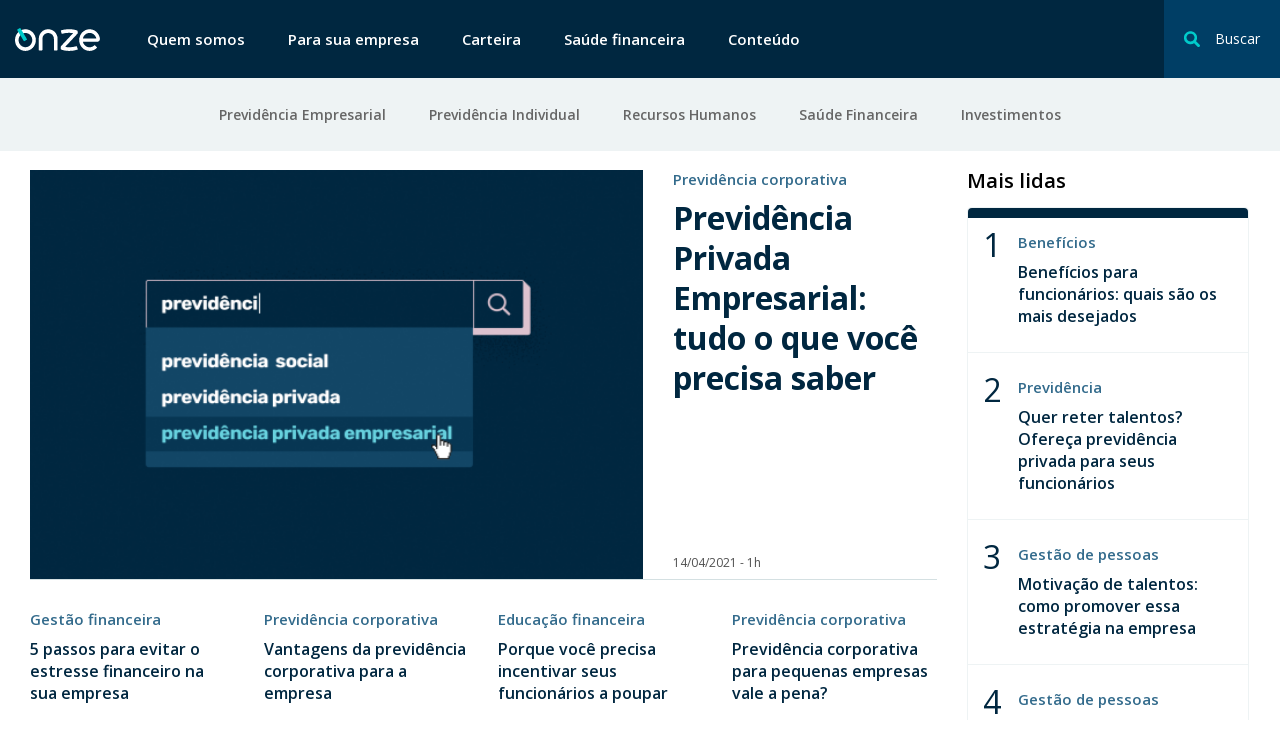

--- FILE ---
content_type: text/html; charset=UTF-8
request_url: https://www.onze.com.br/blog/
body_size: 8045
content:


<!DOCTYPE html><html lang="pt-BR"><head> <meta charset="UTF-8"> <meta name="viewport" content="width=device-width, initial-scale=1"> <meta name="theme-color" content="#ffffff"> <link rel="sitemap" type="application/xml" href="/sitemap.xml"> <link rel="profile" href="http://gmpg.org/xfn/11"> <link rel="pingback" href="https://www.onze.com.br/blog/xmlrpc.php"/> <link rel="shortcut icon" href="/images/favicon.png" type="image/x-icon"/> <link rel="dns-prefetch" href="https://ddm4tzmgfpg80.cloudfront.net"/> <link rel="dns-prefetch" href="https://cdn.segment.com"/> <link rel="dns-prefetch" href="https://connect.facebook.net"/> <link rel="dns-prefetch" href="https://sa-collector.tagular.com"/> <link rel="dns-prefetch" href="https://www.googletagmanager.com"/> <link rel="dns-prefetch" href="https://www.google-analytics.com"/> <link rel="dns-prefetch" href="https://script.crazyegg.com"/> <link rel="dns-prefetch" href="https://amplify.outbrain.com"/> <link rel="dns-prefetch" href="https://fullstory.com"/> <link rel="dns-prefetch" href="https://amplifypixel.outbrain.com"/> <script> window.ONZE = { environment : 'production' }; </script> <style type="text/css" id="critical-style"> *,:after,:before{margin:0;padding:0;list-style-type:none;box-sizing:border-box}html{line-height:1.15;-webkit-text-size-adjust:100%}pre{font-family:monospace,monospace;font-size:1em}::-webkit-file-upload-button{-webkit-appearance:button;font:inherit}html{font-size:100%}body{margin:0;font-family:Arial,sans-serif;font-weight:400;-webkit-font-smoothing:antialiased;-moz-osx-font-smoothing:grayscale;overflow-x:hidden} </style> <link rel="preload" href="https://www.onze.com.br/blog/wp-content/themes/iq/build/css/home.css?vers=" as="style" onload="this.onload=null;this.rel='stylesheet'"> <noscript><link rel="stylesheet" href="https://www.onze.com.br/blog/wp-content/themes/iq/build/css/home.css?vers="></noscript> <script>!function(n){"use strict";n.loadCSS||(n.loadCSS=function(){});var o=loadCSS.relpreload={};if(o.support=function(){var e;try{e=n.document.createElement("link").relList.supports("preload")}catch(t){e=!1}return function(){return e}}(),o.bindMediaToggle=function(t){var e=t.media||"all";function a(){t.media=e}t.addEventListener?t.addEventListener("load",a):t.attachEvent&&t.attachEvent("onload",a),setTimeout(function(){t.rel="stylesheet",t.media="only x"}),setTimeout(a,3e3)},o.poly=function(){if(!o.support())for(var t=n.document.getElementsByTagName("link"),e=0;e<t.length;e++){var a=t[e];"preload"!==a.rel||"style"!==a.getAttribute("as")||a.getAttribute("data-loadcss")||(a.setAttribute("data-loadcss",!0),o.bindMediaToggle(a))}},!o.support()){o.poly();var t=n.setInterval(o.poly,500);n.addEventListener?n.addEventListener("load",function(){o.poly(),n.clearInterval(t)}):n.attachEvent&&n.attachEvent("onload",function(){o.poly(),n.clearInterval(t)})}"undefined"!=typeof exports?exports.loadCSS=loadCSS:n.loadCSS=loadCSS}("undefined"!=typeof global?global:this);</script> <script> WebFontConfig = { google: { families: ['Open+Sans:400,600,700'] } }; (function(d) { var wf = d.createElement('script'), s = d.scripts[0]; wf.src = 'https://ajax.googleapis.com/ajax/libs/webfont/1.6.26/webfont.js'; wf.async = true; s.parentNode.insertBefore(wf, s); })(document); </script> <script id="application" src="https://www.onze.com.br/blog/wp-content/themes/iq/build/js/main.js?vers=" data-src="https://www.onze.com.br/blog/wp-content/themes/iq/build/js/home.js?vers=" defer></script> <meta name='robots' content='index, follow, max-image-preview:large, max-snippet:-1, max-video-preview:-1'/>  <title>Blog - Onze</title> <meta name="description" content="O Blog da Onze reúne conteúdos e materiais únicos desenvolvidos por especialistas sobre previdência, investimentos e benefícios em geral."/> <link rel="canonical" href="https://www.onze.com.br/blog/"/> <meta property="og:locale" content="pt_BR"/> <meta property="og:type" content="website"/> <meta property="og:title" content="Blog - Onze"/> <meta property="og:description" content="O Blog da Onze reúne conteúdos e materiais únicos desenvolvidos por especialistas sobre previdência, investimentos e benefícios em geral."/> <meta property="og:url" content="https://www.onze.com.br/blog/"/> <meta property="og:site_name" content="Onze"/> <meta property="article:modified_time" content="2025-10-07T20:26:27+00:00"/> <meta name="twitter:card" content="summary_large_image"/> <script type="application/ld+json" class="yoast-schema-graph">{"@context":"https://schema.org","@graph":[{"@type":"WebSite","@id":"https://www.onze.com.br/blog/#website","url":"https://www.onze.com.br/blog/","name":"Onze","description":"","potentialAction":[{"@type":"SearchAction","target":{"@type":"EntryPoint","urlTemplate":"https://www.onze.com.br/blog/?s={search_term_string}"},"query-input":"required name=search_term_string"}],"inLanguage":"pt-BR"},{"@type":"WebPage","@id":"https://www.onze.com.br/blog/#webpage","url":"https://www.onze.com.br/blog/","name":"Blog - Onze","isPartOf":{"@id":"https://www.onze.com.br/blog/#website"},"datePublished":"2018-11-12T19:31:21+00:00","dateModified":"2025-10-07T20:26:27+00:00","description":"O Blog da Onze reúne conteúdos e materiais únicos desenvolvidos por especialistas sobre previdência, investimentos e benefícios em geral.","breadcrumb":{"@id":"https://www.onze.com.br/blog/#breadcrumb"},"inLanguage":"pt-BR","potentialAction":[{"@type":"ReadAction","target":["https://www.onze.com.br/blog/"]}]},{"@type":"BreadcrumbList","@id":"https://www.onze.com.br/blog/#breadcrumb","itemListElement":[{"@type":"ListItem","position":1,"name":"Home"}]}]}</script> <link rel='dns-prefetch' href='//www.onze.com.br'/><link rel='dns-prefetch' href='//s.w.org'/><link rel='stylesheet' id='wp-block-library-css' href='https://www.onze.com.br/blog/wp-includes/css/dist/block-library/style.min.css' type='text/css' media='all'/><style id='global-styles-inline-css' type='text/css'>body{--wp--preset--color--black: #000000;--wp--preset--color--cyan-bluish-gray: #abb8c3;--wp--preset--color--white: #ffffff;--wp--preset--color--pale-pink: #f78da7;--wp--preset--color--vivid-red: #cf2e2e;--wp--preset--color--luminous-vivid-orange: #ff6900;--wp--preset--color--luminous-vivid-amber: #fcb900;--wp--preset--color--light-green-cyan: #7bdcb5;--wp--preset--color--vivid-green-cyan: #00d084;--wp--preset--color--pale-cyan-blue: #8ed1fc;--wp--preset--color--vivid-cyan-blue: #0693e3;--wp--preset--color--vivid-purple: #9b51e0;--wp--preset--gradient--vivid-cyan-blue-to-vivid-purple: linear-gradient(135deg,rgba(6,147,227,1) 0%,rgb(155,81,224) 100%);--wp--preset--gradient--light-green-cyan-to-vivid-green-cyan: linear-gradient(135deg,rgb(122,220,180) 0%,rgb(0,208,130) 100%);--wp--preset--gradient--luminous-vivid-amber-to-luminous-vivid-orange: linear-gradient(135deg,rgba(252,185,0,1) 0%,rgba(255,105,0,1) 100%);--wp--preset--gradient--luminous-vivid-orange-to-vivid-red: linear-gradient(135deg,rgba(255,105,0,1) 0%,rgb(207,46,46) 100%);--wp--preset--gradient--very-light-gray-to-cyan-bluish-gray: linear-gradient(135deg,rgb(238,238,238) 0%,rgb(169,184,195) 100%);--wp--preset--gradient--cool-to-warm-spectrum: linear-gradient(135deg,rgb(74,234,220) 0%,rgb(151,120,209) 20%,rgb(207,42,186) 40%,rgb(238,44,130) 60%,rgb(251,105,98) 80%,rgb(254,248,76) 100%);--wp--preset--gradient--blush-light-purple: linear-gradient(135deg,rgb(255,206,236) 0%,rgb(152,150,240) 100%);--wp--preset--gradient--blush-bordeaux: linear-gradient(135deg,rgb(254,205,165) 0%,rgb(254,45,45) 50%,rgb(107,0,62) 100%);--wp--preset--gradient--luminous-dusk: linear-gradient(135deg,rgb(255,203,112) 0%,rgb(199,81,192) 50%,rgb(65,88,208) 100%);--wp--preset--gradient--pale-ocean: linear-gradient(135deg,rgb(255,245,203) 0%,rgb(182,227,212) 50%,rgb(51,167,181) 100%);--wp--preset--gradient--electric-grass: linear-gradient(135deg,rgb(202,248,128) 0%,rgb(113,206,126) 100%);--wp--preset--gradient--midnight: linear-gradient(135deg,rgb(2,3,129) 0%,rgb(40,116,252) 100%);--wp--preset--duotone--dark-grayscale: url('#wp-duotone-dark-grayscale');--wp--preset--duotone--grayscale: url('#wp-duotone-grayscale');--wp--preset--duotone--purple-yellow: url('#wp-duotone-purple-yellow');--wp--preset--duotone--blue-red: url('#wp-duotone-blue-red');--wp--preset--duotone--midnight: url('#wp-duotone-midnight');--wp--preset--duotone--magenta-yellow: url('#wp-duotone-magenta-yellow');--wp--preset--duotone--purple-green: url('#wp-duotone-purple-green');--wp--preset--duotone--blue-orange: url('#wp-duotone-blue-orange');--wp--preset--font-size--small: 13px;--wp--preset--font-size--medium: 20px;--wp--preset--font-size--large: 36px;--wp--preset--font-size--x-large: 42px;}.has-black-color{color: var(--wp--preset--color--black) !important;}.has-cyan-bluish-gray-color{color: var(--wp--preset--color--cyan-bluish-gray) !important;}.has-white-color{color: var(--wp--preset--color--white) !important;}.has-pale-pink-color{color: var(--wp--preset--color--pale-pink) !important;}.has-vivid-red-color{color: var(--wp--preset--color--vivid-red) !important;}.has-luminous-vivid-orange-color{color: var(--wp--preset--color--luminous-vivid-orange) !important;}.has-luminous-vivid-amber-color{color: var(--wp--preset--color--luminous-vivid-amber) !important;}.has-light-green-cyan-color{color: var(--wp--preset--color--light-green-cyan) !important;}.has-vivid-green-cyan-color{color: var(--wp--preset--color--vivid-green-cyan) !important;}.has-pale-cyan-blue-color{color: var(--wp--preset--color--pale-cyan-blue) !important;}.has-vivid-cyan-blue-color{color: var(--wp--preset--color--vivid-cyan-blue) !important;}.has-vivid-purple-color{color: var(--wp--preset--color--vivid-purple) !important;}.has-black-background-color{background-color: var(--wp--preset--color--black) !important;}.has-cyan-bluish-gray-background-color{background-color: var(--wp--preset--color--cyan-bluish-gray) !important;}.has-white-background-color{background-color: var(--wp--preset--color--white) !important;}.has-pale-pink-background-color{background-color: var(--wp--preset--color--pale-pink) !important;}.has-vivid-red-background-color{background-color: var(--wp--preset--color--vivid-red) !important;}.has-luminous-vivid-orange-background-color{background-color: var(--wp--preset--color--luminous-vivid-orange) !important;}.has-luminous-vivid-amber-background-color{background-color: var(--wp--preset--color--luminous-vivid-amber) !important;}.has-light-green-cyan-background-color{background-color: var(--wp--preset--color--light-green-cyan) !important;}.has-vivid-green-cyan-background-color{background-color: var(--wp--preset--color--vivid-green-cyan) !important;}.has-pale-cyan-blue-background-color{background-color: var(--wp--preset--color--pale-cyan-blue) !important;}.has-vivid-cyan-blue-background-color{background-color: var(--wp--preset--color--vivid-cyan-blue) !important;}.has-vivid-purple-background-color{background-color: var(--wp--preset--color--vivid-purple) !important;}.has-black-border-color{border-color: var(--wp--preset--color--black) !important;}.has-cyan-bluish-gray-border-color{border-color: var(--wp--preset--color--cyan-bluish-gray) !important;}.has-white-border-color{border-color: var(--wp--preset--color--white) !important;}.has-pale-pink-border-color{border-color: var(--wp--preset--color--pale-pink) !important;}.has-vivid-red-border-color{border-color: var(--wp--preset--color--vivid-red) !important;}.has-luminous-vivid-orange-border-color{border-color: var(--wp--preset--color--luminous-vivid-orange) !important;}.has-luminous-vivid-amber-border-color{border-color: var(--wp--preset--color--luminous-vivid-amber) !important;}.has-light-green-cyan-border-color{border-color: var(--wp--preset--color--light-green-cyan) !important;}.has-vivid-green-cyan-border-color{border-color: var(--wp--preset--color--vivid-green-cyan) !important;}.has-pale-cyan-blue-border-color{border-color: var(--wp--preset--color--pale-cyan-blue) !important;}.has-vivid-cyan-blue-border-color{border-color: var(--wp--preset--color--vivid-cyan-blue) !important;}.has-vivid-purple-border-color{border-color: var(--wp--preset--color--vivid-purple) !important;}.has-vivid-cyan-blue-to-vivid-purple-gradient-background{background: var(--wp--preset--gradient--vivid-cyan-blue-to-vivid-purple) !important;}.has-light-green-cyan-to-vivid-green-cyan-gradient-background{background: var(--wp--preset--gradient--light-green-cyan-to-vivid-green-cyan) !important;}.has-luminous-vivid-amber-to-luminous-vivid-orange-gradient-background{background: var(--wp--preset--gradient--luminous-vivid-amber-to-luminous-vivid-orange) !important;}.has-luminous-vivid-orange-to-vivid-red-gradient-background{background: var(--wp--preset--gradient--luminous-vivid-orange-to-vivid-red) !important;}.has-very-light-gray-to-cyan-bluish-gray-gradient-background{background: var(--wp--preset--gradient--very-light-gray-to-cyan-bluish-gray) !important;}.has-cool-to-warm-spectrum-gradient-background{background: var(--wp--preset--gradient--cool-to-warm-spectrum) !important;}.has-blush-light-purple-gradient-background{background: var(--wp--preset--gradient--blush-light-purple) !important;}.has-blush-bordeaux-gradient-background{background: var(--wp--preset--gradient--blush-bordeaux) !important;}.has-luminous-dusk-gradient-background{background: var(--wp--preset--gradient--luminous-dusk) !important;}.has-pale-ocean-gradient-background{background: var(--wp--preset--gradient--pale-ocean) !important;}.has-electric-grass-gradient-background{background: var(--wp--preset--gradient--electric-grass) !important;}.has-midnight-gradient-background{background: var(--wp--preset--gradient--midnight) !important;}.has-small-font-size{font-size: var(--wp--preset--font-size--small) !important;}.has-medium-font-size{font-size: var(--wp--preset--font-size--medium) !important;}.has-large-font-size{font-size: var(--wp--preset--font-size--large) !important;}.has-x-large-font-size{font-size: var(--wp--preset--font-size--x-large) !important;}</style><link rel='stylesheet' id='auth0-widget-css' href='https://www.onze.com.br/blog/wp-content/plugins/auth0/assets/css/main.css' type='text/css' media='all'/><link rel="https://api.w.org/" href="https://www.onze.com.br/blog/wp-json/"/><link rel="alternate" type="application/json" href="https://www.onze.com.br/blog/wp-json/wp/v2/pages/15"/><link rel='shortlink' href='https://www.onze.com.br/blog/'/><link rel="alternate" type="application/json+oembed" href="https://www.onze.com.br/blog/wp-json/oembed/1.0/embed?url=https%3A%2F%2Fwww.onze.com.br%2Fblog%2F"/><link rel="alternate" type="text/xml+oembed" href="https://www.onze.com.br/blog/wp-json/oembed/1.0/embed?url=https%3A%2F%2Fwww.onze.com.br%2Fblog%2F&#038;format=xml"/></head><body data-component="application" class="home page-template page-template-front-page page-template-front-page-php page page-id-15"> <header rome="banner" class="logout-header" data-component="header" data-header> <div class="logout-header__container">  <button class="logout-header__search-button" data-search-toggle> <svg class="icon icon-search-transparent" aria-hidden="true" focusable="false" > <use xlink:href="#icon-search-transparent"></use></svg> <span>Buscar</span> <div class="action"> <svg class="icon icon-close" aria-hidden="true" focusable="false" > <use xlink:href="#icon-close"></use></svg> <span>fechar</span> </div> </button> <div class="logout-header__search" data-search-container> <div class="logout-header__container"> <form role="search" method="get" action="/blog/busca/" class="logout-header__search-form"> <input type="search" class="logout-header__search-input" placeholder="O que você procura?" name="s"/> <svg class="icon icon-search-transparent" aria-hidden="true" focusable="false" > <use xlink:href="#icon-search-transparent"></use></svg> <button class="logout-header__search-submit"> <svg class="icon icon-arrow-right-full" aria-hidden="true" focusable="false" > <use xlink:href="#icon-arrow-right-full"></use></svg> </button> </form> </div> </div>  <button class="hamburger-menu" aria-label="Abrir menu lateral" data-hamburger-menu > <div class="hamburger-line hamburger-line--one"></div> <div class="hamburger-line hamburger-line--two"></div> <div class="hamburger-line hamburger-line--three"></div> </button> <button class="logout-header__back" data-menu-back> Voltar </button>  <a href="http://onze.com.br/" class="logout-header__logo"> <svg class="icon icon-logo-onze" aria-hidden="true" focusable="false" > <use xlink:href="#icon-logo-onze"></use></svg> </a> <nav class="logout-header__navigation"> <ul class="logout-header__list"> <li> <a href="https://www.onze.com.br/quem-somos/"> Quem somos </a> </li> <li> <a href="https://www.onze.com.br/sua-empresa/"> Para sua empresa </a> </li> <li> <a href="https://www.onze.com.br/carteira/"> Carteira </a> </li> <li> <a href="https://www.onze.com.br/saude-financeira/"> Saúde financeira </a> </li> <li> <a href="https://onze.com.br/blog/"> Conteúdo </a> </li>   </ul> </nav> </div> <nav class="logout-header__subnav"> <div class="logout-header__container"> <ul class="logout-header__list"> <li> <a href='https://www.onze.com.br/blog/conteudos-previdencia-empresarial/' >Previdência Empresarial</a> </li> <li> <a href='https://www.onze.com.br/blog/conteudos-previdencia-individual/' >Previdência Individual</a> </li> <li> <a href='https://www.onze.com.br/blog/conteudos-rh/' >Recursos Humanos</a> </li> <li> <a href='https://www.onze.com.br/blog/conteudos-saude-financeira/' >Saúde Financeira</a> </li> <li> <a href='https://www.onze.com.br/blog/conteudos-investimentos/' >Investimentos</a> </li> </ul> </div> </nav></header> <main role="main"> <h1 class="is-hide">Onze - Previdência Reinventada</h1> <div class="section posts-featured"> <div class="section__hold"> <div class="cards"> <div class="card card--horizontal">  <div class="card__figure"> <a class="loading" href="https://www.onze.com.br/blog/previdencia-privada-corporativa/" title="Previdência Privada Empresarial: tudo o que você precisa saber" > <img data-src="https://www.onze.com.br/blog/wp-content/uploads/2020/07/Img_blog-prev_empresarial-1-530x365.png" alt="Previdência Privada Empresarial" class="card__image" /> </a> </div>   <div class="card__wrap">  <span class="card__category"> Previdência Corporativa </span>   <h2 class="card__title"><a href="https://www.onze.com.br/blog/previdencia-privada-corporativa/" title="Previdência Privada Empresarial: tudo o que você precisa saber" class="is-bold">Previdência Privada Empresarial: tudo o que você precisa saber</a></h2>  <time class="date date--border-bottom">14/04/2021 - 1h</time> </div></div> <div class="card">  <div>  <span class="card__category"> gestão financeira </span>  <h5 class="card__title"><a href="https://www.onze.com.br/blog/estresse-financeiro-funcionarios/" title="5 passos para evitar o estresse financeiro na sua empresa">5 passos para evitar o estresse financeiro na sua empresa</a></h5> </div>   <time class="date date--border-bottom">26/03/2020 - 16h</time> </div> <div class="card">  <div>  <span class="card__category"> Previdência Corporativa </span>  <h5 class="card__title"><a href="https://www.onze.com.br/blog/vantagens-da-previdencia-corporativa-para-empresa/" title="Vantagens da previdência corporativa para a empresa">Vantagens da previdência corporativa para a empresa</a></h5> </div>   <time class="date date--border-bottom">30/03/2020 - 22h</time> </div> <div class="card">  <div>  <span class="card__category"> Educação financeira </span>  <h5 class="card__title"><a href="https://www.onze.com.br/blog/funcionario-poupar-dinheiro/" title="Porque você precisa incentivar seus funcionários a poupar">Porque você precisa incentivar seus funcionários a poupar</a></h5> </div>   <time class="date date--border-bottom">24/03/2020 - 16h</time> </div> <div class="card">  <div>  <span class="card__category"> Previdência Corporativa </span>  <h5 class="card__title"><a href="https://www.onze.com.br/blog/previdencia-para-pequenas-empresas/" title="Previdência corporativa para pequenas empresas vale a pena?">Previdência corporativa para pequenas empresas vale a pena?</a></h5> </div>   <time class="date date--border-bottom">28/05/2020 - 16h</time> </div> </div><div class="popular-posts"> <h4 class="popular-posts__title">Mais lidas</h4> <ol class="popular-posts__list"> <li class="popular-posts__item"> <div class="card">  <div>  <span class="card__category"> Benefícios </span>  <h5 class="card__title"><a href="https://www.onze.com.br/blog/os-beneficios-mais-desejados-pelos-funcionarios/" title="Benefícios para funcionários: quais são os mais desejados">Benefícios para funcionários: quais são os mais desejados</a></h5> </div>  </div> </li> <li class="popular-posts__item"> <div class="card">  <div>  <span class="card__category"> Previdência </span>  <h5 class="card__title"><a href="https://www.onze.com.br/blog/previdencia-privada-para-funcionarios/" title="Quer reter talentos? Ofereça previdência privada para seus funcionários">Quer reter talentos? Ofereça previdência privada para seus funcionários</a></h5> </div>  </div> </li> <li class="popular-posts__item"> <div class="card">  <div>  <span class="card__category"> Gestão de Pessoas </span>  <h5 class="card__title"><a href="https://www.onze.com.br/blog/motivacao-de-talentos/" title="Motivação de talentos: como promover essa estratégia na empresa">Motivação de talentos: como promover essa estratégia na empresa</a></h5> </div>  </div> </li> <li class="popular-posts__item"> <div class="card">  <div>  <span class="card__category"> Gestão de Pessoas </span>  <h5 class="card__title"><a href="https://www.onze.com.br/blog/pesquisa-de-satisfacao-de-funcionarios/" title="Pesquisa de satisfação de funcionários: o que é e como fazer?">Pesquisa de satisfação de funcionários: o que é e como fazer?</a></h5> </div>  </div> </li> </ol></div> </div> </div> <div class="section posts-horizontal"> <div class="section__hold"> <div class="head-section"> <h2 class="head-section__title">Gestão de Pessoas</h2> </div><div class="cards"> <div class="card">  <div class="card__figure"> <a class="loading" href="https://www.onze.com.br/blog/retencao-de-talentos/" title="Como a retenção de talentos pode ser a chave para o sucesso" > <img data-src="https://www.onze.com.br/blog/wp-content/uploads/2020/03/Img_blog-retencao_talentos-530x365.png" alt="" class="card__image" /> </a> </div>  <div>  <span class="card__category"> Recursos Humanos </span>  <h5 class="card__title"><a href="https://www.onze.com.br/blog/retencao-de-talentos/" title="Como a retenção de talentos pode ser a chave para o sucesso">Como a retenção de talentos pode ser a chave para o sucesso</a></h5> </div>   <time class="date date--border-bottom">15/03/2021 - 21h</time> </div> <div class="card">  <div class="card__figure"> <a class="loading" href="https://www.onze.com.br/blog/onboarding/" title="9 ações para fazer um onboarding memorável para os novos funcionários" > <img data-src="https://www.onze.com.br/blog/wp-content/uploads/2020/05/Img_blog-onboarding-530x365.png" alt="onboarding" class="card__image" /> </a> </div>  <div>  <span class="card__category"> Empresas </span>  <h5 class="card__title"><a href="https://www.onze.com.br/blog/onboarding/" title="9 ações para fazer um onboarding memorável para os novos funcionários">9 ações para fazer um onboarding memorável para os novos funcionários</a></h5> </div>   <time class="date date--border-bottom">26/03/2021 - 23h</time> </div> <div class="card">  <div class="card__figure"> <a class="loading" href="https://www.onze.com.br/blog/turnover/" title="Guia do turnover: como controlar a rotatividade e reter talentos" > <img data-src="https://www.onze.com.br/blog/wp-content/uploads/2020/04/Img-blog_guia-turnover-1-530x365.png" alt="" class="card__image" /> </a> </div>  <div>  <span class="card__category"> Recursos Humanos </span>  <h5 class="card__title"><a href="https://www.onze.com.br/blog/turnover/" title="Guia do turnover: como controlar a rotatividade e reter talentos">Guia do turnover: como controlar a rotatividade e reter talentos</a></h5> </div>   <time class="date date--border-bottom">26/02/2021 - 16h</time> </div> <div class="card">  <div class="card__figure"> <a class="loading" href="https://www.onze.com.br/blog/endomarketing/" title="Endomarketing: descubra o que é e como implementar" > <img data-src="https://www.onze.com.br/blog/wp-content/uploads/2021/04/Img_blog-endomarketing-530x365.png" alt="endomarketing" class="card__image" /> </a> </div>  <div>  <span class="card__category"> Empresas </span>  <h5 class="card__title"><a href="https://www.onze.com.br/blog/endomarketing/" title="Endomarketing: descubra o que é e como implementar">Endomarketing: descubra o que é e como implementar</a></h5> </div>   <time class="date date--border-bottom">01/04/2021 - 22h</time> </div> </div> <div class="posts-banner"> <a class="posts-banner__link" rel="noopener" target="_blank" > <img class="posts-banner__image" data-src="https://www.onze.com.br/blog/wp-content/uploads/2020/06/thumb-no-image.jpg" alt="Anúncio " /> </a></div> </div> </div> <div class="section posts-four"> <div class="section__hold"> <div class="head-section"> <h2 class="head-section__title">Bem-estar do colaborador</h2> </div> <div class="card card--horizontal">  <div class="card__figure"> <a class="loading" href="https://www.onze.com.br/blog/saude-financeira-funcionarios/" title="A saúde financeira dos funcionários deve ser prioridade" > <img data-src="https://www.onze.com.br/blog/wp-content/uploads/2020/03/Img_blog-saude_financeira_funcionarios-530x365.png" alt="" class="card__image" /> </a> </div>   <div class="card__wrap">  <span class="card__category"> Educação financeira </span>  <h4 class="card__title"><a href="https://www.onze.com.br/blog/saude-financeira-funcionarios/" title="A saúde financeira dos funcionários deve ser prioridade">A saúde financeira dos funcionários deve ser prioridade</a></h4>   <a href="https://www.onze.com.br/blog/saude-financeira-funcionarios/" class="card__excerpt dash" title="Sabia que a saúde financeira dos funcionários afeta a produtividade e resultados da sua empresa?">Sabia que a saúde financeira dos funcionários afeta a produtividade e resultados da sua empresa?</a>  <time class="date date--border-bottom">26/01/2021 - 16h</time> </div></div> <div class="card">  <div class="card__figure"> <a class="loading" href="https://www.onze.com.br/blog/beneficios-empresariais/" title="Guia dos melhores benefícios para empresa: cases e tendências" > <img data-src="https://www.onze.com.br/blog/wp-content/uploads/2020/03/shutterstock_597498365-530x365.jpg" alt="Guia prático dos melhores benefícios para empresa 2020" class="card__image" /> </a> </div>  <div>  <span class="card__category"> Empresas </span>  <h5 class="card__title"><a href="https://www.onze.com.br/blog/beneficios-empresariais/" title="Guia dos melhores benefícios para empresa: cases e tendências">Guia dos melhores benefícios para empresa: cases e tendências</a></h5> </div>   <time class="date date--border-bottom">26/03/2020 - 19h</time> </div> <div class="card">  <div class="card__figure"> <a class="loading" href="https://www.onze.com.br/blog/empresa-cidada/" title="Saiba o que é uma empresa cidadã e quais os benefícios" > <img data-src="https://www.onze.com.br/blog/wp-content/uploads/2020/05/shutterstock_376687903-1-530x365.jpg" alt="" class="card__image" /> </a> </div>  <div>  <span class="card__category"> Empresas </span>  <h5 class="card__title"><a href="https://www.onze.com.br/blog/empresa-cidada/" title="Saiba o que é uma empresa cidadã e quais os benefícios">Saiba o que é uma empresa cidadã e quais os benefícios</a></h5> </div>   <time class="date date--border-bottom">27/05/2020 - 14h</time> </div> <div class="card">  <div class="card__figure"> <a class="loading" href="https://www.onze.com.br/blog/capital-humano/" title="Por que o capital humano é o bem mais valioso de uma empresa" > <img data-src="https://www.onze.com.br/blog/wp-content/uploads/2020/05/shutterstock_665953069-530x365.jpg" alt="previdencia privada corporativa" class="card__image" /> </a> </div>  <div>  <span class="card__category"> Empresas </span>  <h5 class="card__title"><a href="https://www.onze.com.br/blog/capital-humano/" title="Por que o capital humano é o bem mais valioso de uma empresa">Por que o capital humano é o bem mais valioso de uma empresa</a></h5> </div>   <time class="date date--border-bottom">28/05/2020 - 16h</time> </div> </div> </div> <div class="section posts-horizontal"> <div class="section__hold"> <div class="head-section"> <h2 class="head-section__title">Seu colaborador pode gostar</h2> </div><div class="cards"> <div class="card">  <div class="card__figure"> <a class="loading" href="https://www.onze.com.br/blog/saude-fisica-mental-e-social/" title="Saúde física, mental e social: conheça as dimensões do bem-estar humano" > <img data-src="https://www.onze.com.br/blog/wp-content/uploads/2020/04/Img_blog-3_saudes-530x365.png" alt="saude-fisica-mental-social" class="card__image" /> </a> </div>  <div>  <span class="card__category"> investimentos </span>  <h5 class="card__title"><a href="https://www.onze.com.br/blog/saude-fisica-mental-e-social/" title="Saúde física, mental e social: conheça as dimensões do bem-estar humano">Saúde física, mental e social: conheça as dimensões do bem-estar humano</a></h5> </div>   <time class="date date--border-bottom">29/03/2021 - 20h</time> </div> <div class="card">  <div class="card__figure"> <a class="loading" href="https://www.onze.com.br/blog/habitos-ruins/" title="Os 9 piores hábitos de quem tem uma saúde financeira ruim" > <img data-src="https://www.onze.com.br/blog/wp-content/uploads/2020/07/shutterstock_666382018-1-530x365.jpg" alt="hábitos ruins" class="card__image" /> </a> </div>  <div>  <span class="card__category"> Educação financeira </span>  <h5 class="card__title"><a href="https://www.onze.com.br/blog/habitos-ruins/" title="Os 9 piores hábitos de quem tem uma saúde financeira ruim">Os 9 piores hábitos de quem tem uma saúde financeira ruim</a></h5> </div>   <time class="date date--border-bottom">01/07/2020 - 19h</time> </div> <div class="card">  <div class="card__figure"> <a class="loading" href="https://www.onze.com.br/blog/padrao-de-vida/" title="Padrão de vida: descubra se você vive de acordo com sua renda" > <img data-src="https://www.onze.com.br/blog/wp-content/uploads/2020/04/shutterstock_1301311795-530x365.jpg" alt="saúde financeira familiar" class="card__image" /> </a> </div>  <div>  <span class="card__category"> Educação financeira </span>  <h5 class="card__title"><a href="https://www.onze.com.br/blog/padrao-de-vida/" title="Padrão de vida: descubra se você vive de acordo com sua renda">Padrão de vida: descubra se você vive de acordo com sua renda</a></h5> </div>   <time class="date date--border-bottom">27/05/2020 - 1h</time> </div> <div class="card">  <div class="card__figure"> <a class="loading" href="https://www.onze.com.br/blog/licoes-de-investimento/" title="6 lições de investimentos: saiba como poupar e onde investir seu dinheiro" > <img data-src="https://www.onze.com.br/blog/wp-content/uploads/2019/12/shutterstock_631509563-530x365.jpg" alt="lições de investimento" class="card__image" /> </a> </div>  <div>  <span class="card__category"> investimentos </span>  <h5 class="card__title"><a href="https://www.onze.com.br/blog/licoes-de-investimento/" title="6 lições de investimentos: saiba como poupar e onde investir seu dinheiro">6 lições de investimentos: saiba como poupar e onde investir seu dinheiro</a></h5> </div>   <time class="date date--border-bottom">12/12/2019 - 15h</time> </div> </div> <div class="posts-banner"> <a class="posts-banner__link" rel="noopener" target="_blank" > <img class="posts-banner__image" data-src="https://www.onze.com.br/blog/wp-content/uploads/2020/06/thumb-no-image.jpg" alt="Anúncio " /> </a></div> </div> </div> <div class="section posts-four"> <div class="section__hold"> <div class="head-section"> <h2 class="head-section__title">Investimentos</h2> </div> <div class="card card--horizontal">  <div class="card__figure"> <a class="loading" href="https://www.onze.com.br/blog/fundos-investimento-guia/" title="Quer saber mais sobre fundos de investimento? Confira esse guia essencial com 8 tópicos" > <img data-src="https://www.onze.com.br/blog/wp-content/uploads/2020/07/shutterstock_1389723656-530x365.jpg" alt="fundos de investimento" class="card__image" /> </a> </div>   <div class="card__wrap">  <span class="card__category"> Fundos de Investimento </span>  <h4 class="card__title"><a href="https://www.onze.com.br/blog/fundos-investimento-guia/" title="Quer saber mais sobre fundos de investimento? Confira esse guia essencial com 8 tópicos">Quer saber mais sobre fundos de investimento? Confira esse guia essencial com 8 tópicos</a></h4>   <a href="https://www.onze.com.br/blog/fundos-investimento-guia/" class="card__excerpt dash" title="Este artigo reúne as informações fundamentais que você precisa conhecer caso pretenda investir em fundos de investimento.">Este artigo reúne as informações fundamentais que você precisa conhecer caso pretenda investir em fundos de investimento.</a>  <time class="date date--border-bottom">30/07/2020 - 19h</time> </div></div> <div class="card">  <div class="card__figure"> <a class="loading" href="https://www.onze.com.br/blog/fundos-multimercado/" title="Veja os critérios para escolher um bom fundo multimercado" > <img data-src="https://www.onze.com.br/blog/wp-content/uploads/2020/07/shutterstock_562748560-530x365.jpg" alt="fundo multimercado" class="card__image" /> </a> </div>  <div>  <span class="card__category"> Fundos de Investimento </span>  <h5 class="card__title"><a href="https://www.onze.com.br/blog/fundos-multimercado/" title="Veja os critérios para escolher um bom fundo multimercado">Veja os critérios para escolher um bom fundo multimercado</a></h5> </div>   <time class="date date--border-bottom">28/07/2020 - 22h</time> </div> <div class="card">  <div class="card__figure"> <a class="loading" href="https://www.onze.com.br/blog/curso-mercado-financeiro/" title="Curso mercado financeiro: como escolher o ideal para você?" > <img data-src="https://www.onze.com.br/blog/wp-content/uploads/2020/06/shutterstock_1033103851-1-530x365.jpg" alt="Curso" class="card__image" /> </a> </div>  <div>  <span class="card__category"> Investimento </span>  <h5 class="card__title"><a href="https://www.onze.com.br/blog/curso-mercado-financeiro/" title="Curso mercado financeiro: como escolher o ideal para você?">Curso mercado financeiro: como escolher o ideal para você?</a></h5> </div>   <time class="date date--border-bottom">22/06/2020 - 18h</time> </div> <div class="card">  <div class="card__figure"> <a class="loading" href="https://www.onze.com.br/blog/tipos-de-acoes/" title="Tipos de ações: conheça os principais e saiba como escolher" > <img data-src="https://www.onze.com.br/blog/wp-content/uploads/2020/07/shutterstock_1408462511-530x365.jpg" alt="tipos de ações" class="card__image" /> </a> </div>  <div>  <span class="card__category"> Ações </span>  <h5 class="card__title"><a href="https://www.onze.com.br/blog/tipos-de-acoes/" title="Tipos de ações: conheça os principais e saiba como escolher">Tipos de ações: conheça os principais e saiba como escolher</a></h5> </div>   <time class="date date--border-bottom">30/07/2020 - 19h</time> </div> <div class="card">  <div class="card__figure"> <a class="loading" href="https://www.onze.com.br/blog/renda-fixa-vale-a-pena/" title="Investimento em renda fixa: o que é, como rende e para quem vale a pena" > <img data-src="https://www.onze.com.br/blog/wp-content/uploads/2019/05/como-declarar-renda-fixa-530x365.jpg" alt="" class="card__image" /> </a> </div>  <div>  <span class="card__category"> Renda Fixa </span>  <h5 class="card__title"><a href="https://www.onze.com.br/blog/renda-fixa-vale-a-pena/" title="Investimento em renda fixa: o que é, como rende e para quem vale a pena">Investimento em renda fixa: o que é, como rende e para quem vale a pena</a></h5> </div>   <time class="date date--border-bottom">31/07/2020 - 20h</time> </div> </div> </div> </main> <footer class="footer" role="contentinfo" data-component="footer"> <div class="footer__hold"> <div class="footer__column" v-class="index == 0?'is-open-menu':''"> <h5 class="footer__title" data-toggle data-index="0"> Sobre a Onze <svg class="icon icon-arrow-gray-right" aria-hidden="true" focusable="false" > <use xlink:href="#icon-arrow-gray-right"></use></svg> </h5> <ul class="footer__navigation"> <li class="footer__item"> <a class="footer__link" href="https://www.onze.com.br/#prevTech">Quem Somos</a> </li> <li class="footer__item"> <a class="footer__link" href="https://www.onze.com.br/">Termos de Uso</a> </li> <li class="footer__item"> <a class="footer__link" href="https://www.onze.com.br/">Política de Privacidade</a> </li> </ul> </div> <div class="footer__column" v-class="index == 1?'is-open-menu':''"> <h5 class="footer__title" data-toggle data-index="1"> Ferramentas <svg class="icon icon-arrow-gray-right" aria-hidden="true" focusable="false" > <use xlink:href="#icon-arrow-gray-right"></use></svg> </h5> <ul class="footer__navigation"> <li class="footer__item"> <a class="footer__link" href="https://www.onze.com.br/blog/calculadora-da-previdencia/">Calculadora Previdência</a> </li> </ul> </div> <div class="footer__double-column"> <div class="footer__column"> <h5 class="footer__title" >Fale conosco</h5> <ul class="footer__navigation--normal"> <li class="footer__item"> <a class="footer__link--normal">contato@onze.com.br</a> </li> </ul> </div> <div class="footer__column" v-class="index == 3?'is-open-menu':''"> <h5 class="footer__title">Siga-nos</h5> <aside class="social-links"> <ul class="social-links__list"> <li class="social-links__item"> <a href="https://www.facebook.com/onzeprevidencia" target="_blank" rel="noopener" title="Link para o Facebook da Onze Investimentos" data-social="facebook"> <svg class="icon icon-facebook" aria-hidden="true" focusable="false" > <use xlink:href="#icon-facebook"></use></svg> </a> </li> <li class="social-links__item"> <a href="https://www.linkedin.com/company/onze-oficial/" target="_blank" rel="noopener" title="Link para o Twitter da Onze Investimentos" data-social="twitter"> <svg class="icon icon-linkedin" aria-hidden="true" focusable="false" > <use xlink:href="#icon-linkedin"></use></svg> </a> </li> <li class="social-links__item"> <a href="https://www.instagram.com/onzeofficial" target="_blank" rel="noopener" title="Link para o Instagram da Onze Investimentos" data-social="instagram"> <svg class="icon icon-instagram" aria-hidden="true" focusable="false" > <use xlink:href="#icon-instagram"></use></svg> </a> </li> </ul></aside> </div> </div> </div>  <div class="footer-info"> <a href="http://onze.com.br/" class="footer-info__logo"> <svg class="icon icon-logo-onze" aria-hidden="true" focusable="false" > <use xlink:href="#icon-logo-onze"></use></svg> </a> <div class="footer-info__content"> <p class="footer-info__company-description"> © Onze Gestora de Investimentos Ltda. CNPJ: 34.008.311/0001-19 - Todos os direitos reservados </p> <p class="footer-info__adress">Rua Fidêncio Ramos, 308, Torre A, conj. 63 - Vila Olímpia - São Paulo, SP</p> </div></div></footer> <script type="text/javascript"> window.thirdParty = { env :'production' }</script><script type="text/third-party" data-name="segment"> !function () { var analytics = window.analytics = window.analytics || []; if (!analytics.initialize) if (analytics.invoked) window.console && console.error && console.error("Segment snippet included twice."); else { analytics.invoked = !0; analytics.methods = ["trackSubmit", "trackClick", "trackLink", "trackForm", "pageview", "identify", "reset", "group", "track", "ready", "alias", "debug", "page", "once", "off", "on"]; analytics.factory = function (t) { return function () { var e = Array.prototype.slice.call(arguments); e.unshift(t); analytics.push(e); return analytics } }; for (var t = 0; t < analytics.methods.length; t++) { var e = analytics.methods[t]; analytics[e] = analytics.factory(e) } analytics.load = function (t, e) { var n = document.createElement("script"); n.type = "text/javascript"; n.async = !0; n.src = ("https:" === document.location.protocol ? "https://" : "http://") + "cdn.segment.com/analytics.js/v1/" + t + "/analytics.min.js"; var o = document.getElementsByTagName("script")[0]; o.parentNode.insertBefore(n, o); analytics._loadOptions = e }; analytics.SNIPPET_VERSION = "4.1.0"; } }(); analytics.load( window.thirdParty.env == 'development' ? 'yKEozKNxxuJiUk1IzWrmJxnXsnPWI9NV' : 'lIWDe8adNc7bYluPAC3z0ey8dtF2guj3' );</script> <script> document.addEventListener('DOMContentLoaded', () => { var ajax = new XMLHttpRequest(); ajax.open("GET", "https://www.onze.com.br/blog/wp-content/themes/iq/build/img/sprite.svg", true); ajax.send(); ajax.onload = function(e) { var div = document.createElement("div"); div.className = 'sprite'; div.innerHTML = ajax.responseText; document.body.insertBefore(div, document.body.childNodes[0]); } })</script><script type="text/javascript" src="https://a.omappapi.com/app/js/api.min.js" data-account="74974" data-user="66676" async></script></body></html>
<!--HTML compressed, size saved 17.38%. From 50272 bytes, now 41533 bytes-->

--- FILE ---
content_type: text/css
request_url: https://www.onze.com.br/blog/wp-content/themes/iq/build/css/home.css?vers=
body_size: 8273
content:
*,:after,:before{margin:0;padding:0;list-style-type:none;box-sizing:border-box}img:not([src]){visibility:hidden}html{line-height:1.15;-webkit-text-size-adjust:100%}body{margin:0}hr{box-sizing:content-box;height:0;overflow:visible}pre{font-family:monospace,monospace;font-size:1em}a{background-color:transparent}abbr[title]{border-bottom:none;text-decoration:underline;-webkit-text-decoration:underline dotted;text-decoration:underline dotted}b,strong{font-weight:600}code,kbd,samp{font-family:monospace,monospace;font-size:1em}small{font-size:80%}sub,sup{font-size:75%;line-height:0;position:relative;vertical-align:baseline}sub{bottom:-.25em}sup{top:-.5em}img{border-style:none}button,input,optgroup,select,textarea{font-family:inherit;font-size:100%;line-height:1.15;margin:0}button,input{overflow:visible}button,select{text-transform:none}[type=button],[type=reset],[type=submit],button{-webkit-appearance:button}[type=button]::-moz-focus-inner,[type=reset]::-moz-focus-inner,[type=submit]::-moz-focus-inner,button::-moz-focus-inner{border-style:none;padding:0}[type=button]-moz-focusring,[type=reset]-moz-focusring,[type=submit]-moz-focusring,button:-moz-focusring{outline:1px dotted ButtonText}fieldset{padding:.35em .75em .625em}legend{box-sizing:border-box;color:inherit;display:table;max-width:100%;padding:0;white-space:normal}progress{vertical-align:baseline}textarea{overflow:auto}[type=checkbox],[type=radio]{box-sizing:border-box;padding:0}[type=number]::-webkit-inner-spin-button,[type=number]::-webkit-outer-spin-button{height:auto}[type=search]{-webkit-appearance:textfield;outline-offset:-2px}[type=search]::-webkit-search-decoration{-webkit-appearance:none}::-webkit-file-upload-button{-webkit-appearance:button;font:inherit}details{display:block}summary{display:list-item}.sprite,[hidden],template{display:none}.icon{display:inline-block;fill:currentColor;width:1em;height:1em;vertical-align:middle;overflow:hidden}.icon-sun{width:22px;height:22px}.icon-search{width:16px;height:16px}.icon-search-gray{width:32px;height:32px}.icon-search-gray-small{width:16px;height:16px}.icon-arrow-left,.icon-arrow-right{width:8px;height:14px}.icon-arrow-left-small,.icon-arrow-right-small{width:3px;height:6px}.icon-arrow-down,.icon-arrow-up{width:10px;height:9px}.icon-arrow-gray-right,.icon-arrow-white-right{width:9px;height:16px}.icon-indexes{width:21px;height:13px}.icon-gray-fire{width:12px;height:16px}.icon-facebook{width:24px;height:24px;color:#000}.icon-twitter{width:27px;height:24px;color:#000}.icon-instagram,.icon-linkedin,.icon-whatsapp{width:24px;height:24px;color:#000}.icon-youtube{width:30px;height:24px;color:#000}.icon-copy-link{width:24px;height:26px;color:#000}.icon-close-menu{width:15px;height:15px}.icon-play{width:69px;height:66px}.icon-play-small{width:48px;height:45px}.icon-iq-360-menu-desktop{width:104px;height:48px}.icon-iq-360-menu-mobile{width:80px;height:36px}.icon-search-black,.icon-search-white{width:20px;height:20px}.icon-iq-360-footer-desktop{width:42px;height:59px;color:#000}html{font-size:100%}body{font-family:Arial,sans-serif;font-weight:400;-webkit-font-smoothing:antialiased;-moz-osx-font-smoothing:grayscale;overflow-x:hidden}h1,h2,h3,h4,h5,h6{margin:0 0 30px}h1{font-weight:700}h1,h2{font-size:32px;font-size:2rem;line-height:40px}h2,h3{font-weight:600}h3{font-size:24px;font-size:1.5rem;line-height:32px}h4{font-size:20px;font-size:1.25rem;line-height:28px;font-weight:600}h5{line-height:24px;font-weight:600}h5,h5.card__title{font-size:16px;font-size:1rem}h5.card__title,h6{line-height:22px}h6{font-size:14px;font-size:.875rem}a,h6{font-weight:600}a{text-decoration:none;color:#586c76;outline:none}a:focus,a:hover{text-decoration:underline}p{font-size:16px;font-size:1rem;line-height:32px;margin-bottom:30px}.is-bold{font-weight:700}.is-semibold{font-weight:600}.text-red{color:#ff4748}.text-success{color:#27bd67}.text-concrete{color:#7496a8}.dash{position:relative;content:"";padding-left:15px}.dash:before{content:"";height:24px;left:0;position:absolute;top:10px;width:4px;border-radius:4px;background-color:#31818c}.date{font-size:12px;font-size:.75rem;font-weight:400;line-height:22px;color:#515151}.date--border-bottom{border-bottom:1px solid #d4e0e2;padding-bottom:5px}.date--padding-bottom{padding-bottom:20px}.wf-active body,.wf-active h1,.wf-active h2,.wf-active h3,.wf-active h4,.wf-active h5,.wf-active h6{font-family:Open Sans,sans-serif}[role=main] .is-hide{display:none}.container,.section__hold{max-width:1260px;margin:0 auto;padding:0 20px}.section__hold:after,.section__hold:before{content:"";display:table}.section__hold:after{clear:both}.not-scroll{position:fixed;-webkit-overflow-scrolling:touch}@-webkit-keyframes a{0%{-webkit-transform:rotate(0);transform:rotate(0)}to{-webkit-transform:rotate(1turn);transform:rotate(1turn)}}@keyframes a{0%{-webkit-transform:rotate(0);transform:rotate(0)}to{-webkit-transform:rotate(1turn);transform:rotate(1turn)}}.tag{display:inline-block;font-size:14px;font-size:.875rem;font-weight:700;color:#838383;padding:10px 20px;border-radius:4px}.tag:focus,.tag:hover,.tag:visited{background-color:#eef3f4;color:#000}table{width:100%;border-collapse:collapse;margin-bottom:25px}table thead td{color:#000;font-weight:600}table tbody tr:nth-of-type(odd){background-color:#eef3f4}table td{border:1px solid #e2ebed;padding:20px 30px;font-size:14px;font-size:.875rem;text-align:left;color:#1a1a1a}.loading:after,.loading:before{content:"";position:absolute}.loading:before{width:100%;height:100%;background-color:#eef3f4}.loading:after{width:40px;height:40px;border-radius:50%;border-bottom:2px solid #f1f1f1;border-left:2px solid #f1f1f1;border-right:2px solid #d4e0e2;border-top:2px solid #d4e0e2;left:calc(50% - 20px);top:calc(50% - 20px);-webkit-animation:a .6s linear infinite;animation:a .6s linear infinite}.logout-header{position:fixed;left:0;top:0;width:100%;z-index:8;font-size:14px;font-size:.875rem;height:60px}.logout-header__container{width:100%;max-width:1280px;margin-left:auto;margin-right:auto;display:flex;align-items:center;padding-left:15px;padding-right:15px;height:100%;justify-content:space-between}.logout-header__logo{width:85px;height:23px;transition:color .2s ease;color:#fff;z-index:8}.logout-header__logo .icon{height:100%;width:100%}.logout-header__search{position:fixed;background-color:#f1f1f1;height:0;width:0;z-index:2;left:-99999px;top:-99999px;opacity:0;transition:opacity .3s ease,left .1s .3s,top .1s .3s,width .1s .3s,height .1s .3s}.logout-header__search.is-visible{opacity:1;left:0;top:72px;width:100vw;height:70px;transition:opacity .3s ease}.logout-header__search .logout-header__container{display:flex;justify-content:flex-end;padding-right:0;padding-left:0}.logout-header__search-form{max-width:500px;width:100%;display:flex;justify-content:flex-end;align-items:center;height:100%;position:relative}.logout-header__search-form>svg{color:#2c1fa2;width:16px;height:16px;position:absolute;left:0;top:50%;-webkit-transform:translateY(-50%);transform:translateY(-50%)}.logout-header__search-input{border:none;border-bottom:2px solid #1c1277;background-color:transparent;width:100%;height:100%;display:block;transition:border .3s ease;padding-left:50px}.logout-header__search-input:focus{border-bottom-color:#2c1fa2}.logout-header__search-submit{width:40px;height:40px;background-color:#06dbe7;border-radius:50%;position:absolute;right:0;top:50%;-webkit-transform:translateY(-50%);transform:translateY(-50%);cursor:pointer;transition:background .3s ease}.logout-header__search-submit:focus,.logout-header__search-submit:hover{background-color:#00c1cc}.logout-header__search-button{top:0;height:100%;border:none;color:#fff;cursor:pointer;transition:background .3s ease;overflow:hidden}.logout-header__search-button,.logout-header__search-button .action{position:absolute;font-size:14px;font-size:.875rem;display:flex;align-items:center;justify-content:center}.logout-header__search-button .action{left:-9999px;top:-9999px;width:0;height:0;opacity:0;color:#666;-webkit-transform:translateY(-100%);transform:translateY(-100%);transition:opacity .3s ease,left .1s .3s,top .1s .3s,width .1s .3s,height .1s .3s,-webkit-transform .3s ease;transition:transform .3s ease,opacity .3s ease,left .1s .3s,top .1s .3s,width .1s .3s,height .1s .3s;transition:transform .3s ease,opacity .3s ease,left .1s .3s,top .1s .3s,width .1s .3s,height .1s .3s,-webkit-transform .3s ease}.logout-header__search-button .action>svg{margin-right:10px;width:16px}.logout-header__search-button.is-open .action{opacity:1;left:0;top:0;width:100%;height:100%;-webkit-transform:translateY(0);transform:translateY(0);transition:opacity .3s ease,-webkit-transform .3s ease;transition:transform .3s ease,opacity .3s ease;transition:transform .3s ease,opacity .3s ease,-webkit-transform .3s ease}.logout-header__search-button>svg{color:#00c1cc;width:16px;height:16px}.logout-header .hamburger-menu{background-color:transparent;height:17px;width:20px;display:flex;position:relative;flex-direction:column;justify-content:space-between;padding:0;border:0;outline:none;cursor:pointer;z-index:8}.logout-header .hamburger-line{background:#000;height:1px;width:20px}.logout-header .hamburger-line--one{transition:-webkit-transform .75s cubic-bezier(1,-.4,0,1.41);transition:transform .75s cubic-bezier(1,-.4,0,1.41);transition:transform .75s cubic-bezier(1,-.4,0,1.41),-webkit-transform .75s cubic-bezier(1,-.4,0,1.41);will-change:transform}.logout-header .hamburger-line--three,.logout-header .hamburger-line--two{transition:.9s cubic-bezier(.38,.52,.11,1.2);will-change:transform,width}.logout-header .hamburger-menu--close .hamburger-line--one{-webkit-transform:translateX(-270px);transform:translateX(-270px)}.logout-header .hamburger-menu--close .hamburger-line--two{-webkit-transform:rotate(45deg);transform:rotate(45deg)}.logout-header .hamburger-menu--close .hamburger-line--three{-webkit-transform:rotate(-45deg) translate(6px,-6px);transform:rotate(-45deg) translate(6px,-6px)}.logout-header__navigation{display:flex;align-items:center}.logout-header__navigation .logout-header__list li>a{position:relative}.logout-header__navigation .logout-header__list li>a:after{content:"";position:absolute;left:15px;bottom:0;height:4px;background-color:#00cbcb;border-radius:2.5px;transition:width .2s ease-in;width:0}.logout-header__navigation .logout-header__list li>a:focus:after,.logout-header__navigation .logout-header__list li>a:hover:after{width:11px}.logout-header__list{display:flex;align-items:center;height:100%}.logout-header__list>li{position:relative;display:flex;align-items:center}.logout-header__list>li>a{color:#fff;display:inline-block;font-size:15px;font-size:.9375rem}.logout-header__list>li>a:focus,.logout-header__list>li>a:hover{cursor:pointer;text-decoration:none;color:#00cbcb}.logout-header__list>li>a.is-active{cursor:default}.logout-header__list>li>a.has-arrow:not(.only-mobile){padding-right:25px}.logout-header__list>li>a.has-arrow:after{content:"";position:absolute;top:50%;height:8px;width:8px;margin-top:-4px;border:2px solid #6c66da;border-left:none;border-top:none;transition:-webkit-transform .3s ease;transition:transform .3s ease;transition:transform .3s ease,-webkit-transform .3s ease;-webkit-transform:rotate(45deg);transform:rotate(45deg);right:10px}.logout-header__list>li>a.has-arrow--gray:after{border-color:#666}.footer{border-top:1px solid #aabdc0;padding-bottom:0}.footer__hold{display:flex;justify-content:center;padding-bottom:15px}.footer__hold:after,.footer__hold:before{content:"";display:table}.footer__hold:after{clear:both}.footer__hold+.footer__hold{margin:0 auto;margin-top:45px;background-color:#f6f9fa;width:100%;max-width:2000px}.footer__column{width:100%;max-width:224px}.footer__double-column{display:flex;flex-direction:column}.footer__logo{color:#002740}.footer__logo>svg{width:96px;height:70px}.footer__item{font-size:14px;font-size:.875rem}.footer__title{font-weight:700;color:#002740;line-height:25px;margin-bottom:5px;cursor:pointer;font-size:20px;font-size:1.25rem}.footer__item,.footer__link{color:#6d6e71;font-weight:400}.footer__item{font-size:16px;font-size:1rem;line-height:32px}.footer__link{color:#002740}.footer__disclaimer{max-width:1260px;margin:0 auto;padding:0 20px;color:#656565;font-size:12px;font-size:.75rem;line-height:20px;padding:22px 20px}.footer__disclaimer:before{content:"";display:table}.footer__disclaimer:after{content:"";display:table;clear:both}.footer .social-links__item>a>svg{color:#002740}.footer-info{display:flex;justify-content:center;align-items:center;background-color:#e6e6e6;padding:33px;font-size:14px;font-size:.875rem;line-height:1.5;color:#4d4d4d}.footer-info__logo{color:#002740;margin-right:45px}.footer-info__logo>svg{width:118px;height:32px}.footer-info__content{display:flex;flex-direction:column}.footer-info__company-description{color:#002740;font-size:16px;font-size:1rem;font-weight:300;line-height:24px;margin:0;margin-bottom:8px}.footer-info__adress{color:#002740;font-size:12px;font-size:.75rem;line-height:16px;margin:0}.section--negative .head-section{border:none}.head-section__title{font-weight:600;color:#002740;line-height:22px}.section--negative .head-section__title{color:#fff}.head-section__link{font-weight:600;line-height:22px;font-size:14px;font-size:.875rem;color:#586c76}.section--negative .head-section__link{color:#fff}.head-section__link .icon{margin-left:20px}.cards:after,.cards:before{content:"";display:table}.cards:after{clear:both}.card{margin-bottom:20px;position:relative;padding-bottom:30px}.card__figure{margin-bottom:10px}.card__figure a{display:block;width:100%;position:relative;height:0;padding:66.66% 0 0;overflow:hidden}.card__image{position:absolute;display:block;max-width:100%;max-height:100%;left:0;right:0;top:0;bottom:0;margin:auto}.card__image.loading{-webkit-filter:blur(5px);filter:blur(5px)}.card__image.loaded,.card__image.loading{transition:-webkit-filter .2s cubic-bezier(.4,0,.2,1);transition:filter .2s cubic-bezier(.4,0,.2,1);transition:filter .2s cubic-bezier(.4,0,.2,1),-webkit-filter .2s cubic-bezier(.4,0,.2,1)}.card__image.loaded{-webkit-filter:blur(0);filter:blur(0)}.card__category{display:inline-block;text-transform:lowercase;font-size:15px;font-size:.9375rem;font-weight:600;color:#336b8c;margin-bottom:10px}.card__category:first-letter{text-transform:uppercase}.card__title{margin-bottom:15px;word-break:break-word;font-size:32px;font-size:2rem;font-weight:600}.card__title,.card__title a,.card__title a:hover,.card__title a:visited{color:#002740}.card__title a.is-bold,.card__title a:hover.is-bold,.card__title a:visited.is-bold{font-weight:700}.section--negative .card__title a,.section--negative .card__title a:hover,.section--negative .card__title a:visited{color:#fff}.card__excerpt{margin-bottom:10px;font-size:14px;font-size:.875rem;font-weight:600;line-height:22px;display:block;color:#6d6e71}.section--negative .card__excerpt{color:#fff}.card__excerpt+*{margin-top:25px}.card__excerpt a,.card__excerpt a:hover,.card__excerpt a:visited{color:#1a1a1a}.section--negative .card__excerpt a,.section--negative .card__excerpt a:hover,.section--negative .card__excerpt a:visited{color:#fff}.card .date{width:100%;display:block;position:absolute;bottom:0}.card__video{position:relative;margin-bottom:10px;box-shadow:0 0 2px 2px rgba(0,0,0,.2);border-radius:4px;display:flex;justify-content:center;align-items:center;overflow:hidden}.card__video-thumbnail{display:block;flex-shrink:0;min-width:100%;min-height:100%}.card__video-iframe{display:block;position:absolute;top:0;left:0;width:100%;height:100%;border:none}.card__video .icon-play{position:absolute;top:calc(50% - 34px);left:calc(50% - 33px)}.card__video .icon-play-small{position:absolute;top:calc(50% - 24px);left:calc(50% - 22px)}.card--horizontal{border-bottom:1px solid #d4e0e2;padding:0}.section--negative .card--horizontal{border:none}.card--horizontal .card__wrap{position:relative;padding-bottom:30px}.card--horizontal .date{bottom:-1px}.infocard{background-color:#fff;box-shadow:0 2px 12px 0 rgba(0,0,0,.15);border-bottom:6px solid #00cbcb;border-radius:4px 4px 5px 5px;display:flex;flex-direction:column;font-family:Adelle Sans,Open Sans}.infocard__picture{min-height:104px;overflow:hidden}.infocard__picture-image{max-width:100%;width:100%;border-radius:4px 4px 0 0}.infocard__title{color:#002740;font-size:24px;font-size:1.5rem;letter-spacing:0;line-height:32px;padding:16px 36px;margin-bottom:0}.infocard__description{color:#002740;font-size:16px;font-size:1rem;letter-spacing:0;line-height:22px;padding:0 36px;margin-bottom:23px}.infocard__link{background-color:#002740;border-radius:4px;color:#fff;display:inline-block;font-size:15px;font-size:.9375rem;letter-spacing:0;line-height:14px;text-align:center;padding:12px 20px;margin:auto 36px 0;transition:opacity .2s}.infocard__link:hover{opacity:.8;text-decoration:none}.newsletter{display:flex;padding:32px 48px;background-color:#00cbcb}.newsletter__box{width:100%;margin-bottom:20px}.newsletter__box:first-child{margin-right:63px;max-width:289px}.newsletter__box:last-child{margin-bottom:0}.newsletter__box--title{margin-bottom:17px;color:#002740}.newsletter__box--description{color:#002740;font-size:14px;font-size:.875rem;line-height:20px;margin-bottom:0}.newsletter__box .success-message{font-size:14px;font-size:.875rem;margin-bottom:0;font-weight:600}.newsletter__box .success-message--cinza,.newsletter__box .success-message--laranja,.newsletter__box .success-message--verde{color:#1a1a1a;border:1px solid #1a1a1a;padding:5px 10px;border-radius:4px}.newsletter__box .success-message--padrao,.newsletter__box .success-message--roxo{color:#fff;border:1px solid #fff;padding:5px 10px;border-radius:4px}.newsletter__form>div{position:relative}.newsletter__form>div .error-message{position:absolute;font-size:13px;font-size:.8125rem;color:#fff;line-height:22px;background-color:red;padding:2px}.newsletter__form--label{display:none}.newsletter__form--field{margin-right:10px;width:100%}.newsletter__form--field,.newsletter__form--submit{height:60px;border-radius:4px;border:none;padding:0 20px}.newsletter__form--submit{background-color:#002740;color:#fff;max-width:160px;font-weight:600;cursor:pointer}.softlead{display:flex;flex-wrap:wrap;padding:32px 48px}[class*=widgets] .softlead{height:100vh;flex-flow:column;justify-content:center;align-items:center}.softlead--roxo{background-color:#2c1fa2}.softlead--cinza{background-color:#aabdc0}.softlead--laranja{background-color:#fc9238}.softlead--verde{background-color:#55b97d}.softlead--padrao{background-color:#000}.softlead__box{width:100%;margin-bottom:20px}.softlead__box:last-child{margin-bottom:0}.softlead__box--title{margin-bottom:5px}.softlead__box--title-cinza,.softlead__box--title-laranja,.softlead__box--title-verde{color:#1a1a1a}.softlead__box--title-padrao,.softlead__box--title-roxo{color:#fff}.softlead__box--description{color:#1a1a1a;font-size:14px;font-size:.875rem;line-height:20px;margin-bottom:0}.softlead__box--description-cinza,.softlead__box--description-laranja,.softlead__box--description-verde{color:#1a1a1a}.softlead__box--description-padrao,.softlead__box--description-roxo{color:#fff}.softlead__box .success-message{font-size:14px;font-size:.875rem;margin-bottom:0;font-weight:600}.softlead__box .success-message--cinza,.softlead__box .success-message--laranja,.softlead__box .success-message--verde{color:#1a1a1a;border:1px solid #1a1a1a;padding:5px 10px;border-radius:4px}.softlead__box .success-message--padrao,.softlead__box .success-message--roxo{color:#fff;border:1px solid #fff;padding:5px 10px;border-radius:4px}.softlead__form>div{position:relative}.softlead__form>div .error-message{position:absolute;font-size:13px;font-size:.8125rem;color:#fff;line-height:22px;background-color:red;padding:2px}.softlead__form--label{display:none}.softlead__form--field{margin-right:10px;width:100%}.softlead__form--field,.softlead__form--submit{height:60px;border-radius:4px;border:none;padding:0 20px}.softlead__form--submit{color:#fff;max-width:160px;font-weight:600;cursor:pointer}.softlead__form--submit,.softlead__form--submit-cinza,.softlead__form--submit-laranja,.softlead__form--submit-verde{background-color:#35434a}.softlead__form--submit-padrao,.softlead__form--submit-roxo{background-color:#195de2}.social-links{margin:10px 0}.social-links__list{display:flex;padding:10px 20px}.social-links__item{display:flex;justify-content:center;align-items:center;border:1px solid #002740;width:48px;height:48px;border-radius:50%}.popular-posts{width:100%;display:block;margin-top:30px}.popular-posts__title{margin-bottom:15px;line-height:22px}.popular-posts__list{border:1px solid #eef3f4;border-radius:4px}.popular-posts__item{padding:25px 20px 25px 50px;display:flex;flex-direction:column;list-style-type:decimal;counter-increment:a;position:relative;border-bottom:1px solid #eef3f4}.popular-posts__item .card{padding-bottom:0;margin-bottom:0}.popular-posts__item .card__title{margin-bottom:0}.popular-posts__item:before{content:counter(a);position:absolute;left:15px;top:22px;font-size:32px;font-size:2rem;line-height:30px;font-weight:100;color:#002740}.popular-posts__item:last-child{border-bottom:none}.popular-posts__item:first-child:after{content:"";width:100%;height:10px;background-color:#002740;top:0;left:0;position:absolute;border-top-left-radius:4px;border-top-right-radius:4px}.posts-banner{margin-bottom:30px}.posts-banner__link{display:block}.posts-banner__image{max-width:100%}.widget{position:relative}.widget iframe{width:0;border:0;max-height:100%;max-width:100%;min-height:100%;min-width:100%}.posts-featured .card--horizontal{margin-bottom:30px}.posts-featured .card--horizontal:before{content:"";display:table}.posts-featured .card--horizontal:after{content:"";display:table;clear:both}.posts-horizontal .cards{width:100%}.posts-horizontal .posts-banner__image{display:block}.posts-videos{background-color:#1a1a1a}.posts-five .card+.card+.card:nth-child(3){margin-right:0}.posts-five .card+.card+.card:nth-child(4),.posts-five .card+.card+.card:nth-child(5){margin-bottom:0}.posts-four .card--horizontal{width:calc(99.9% * 16/16 - 0px)}.posts-four .card--horizontal:nth-child(1n){float:left;margin-right:30px;clear:none}.posts-four .card--horizontal:last-child{margin-right:0}.posts-four .card--horizontal:nth-child(16n){margin-right:0;float:right}.posts-four .card--horizontal:nth-child(16n+1){clear:both}.posts-four .card+.card{width:calc(99.9% * 3/16 - 24.375px);min-height:150px}.posts-four .card+.card:nth-child(1n){float:left;margin-right:30px;clear:none}.posts-four .card+.card:last-child{margin-right:0}.posts-four .card+.card:nth-child(16n){margin-right:0;float:right}.posts-four .card+.card:nth-child(16n+1){clear:both}.posts-four .card+.card:nth-child(4),.posts-four .card+.card:nth-child(6){margin-right:0}.posts-four .card+.card .card__figure{display:none}.posts-iframe .card+.card{margin-top:0}.posts-more{background-color:#eef3f4;display:flex;justify-content:center;align-items:center}.posts-more__link{color:#586c76;text-decoration:underline;font-weight:600}.posts-more__link:focus,.posts-more__link:hover{text-decoration:none}.posts-more .icon{margin-left:40px}.social-media .card__title>a{display:flex;color:#586c76;font-size:14px;font-size:.875rem;font-weight:400}.social-media .card__icon{height:22px;margin-right:19px}.social-media .card__excerpt{color:#1a1a1a;font-size:16px;font-size:1rem;font-weight:400;padding-left:0;line-height:22px}.social-media .card__excerpt:before{content:none}.onze-services .cards{width:100%;display:flex;flex-wrap:wrap}.onze-services .card{width:100%}@media only screen and (min-width:480px){.posts-horizontal .card{width:calc(99.9% * 1/2 - 15px)}.posts-horizontal .card:nth-child(1n){float:left;margin-right:30px;clear:none}.posts-horizontal .card:last-child{margin-right:0}.posts-horizontal .card:nth-child(2n){margin-right:0;float:right}.posts-horizontal .card:nth-child(odd){clear:both}.posts-iframe .card{width:calc(99.9% * 1/2 - 15px);min-height:370px;display:auto;padding:0 0 20px}.posts-iframe .card:nth-child(1n){float:left;margin-right:30px;clear:none}.posts-iframe .card:last-child{margin-right:0}.posts-iframe .card:nth-child(2n){margin-right:0;float:right}.posts-iframe .card:nth-child(odd){clear:both}}@media only screen and (min-width:768px){.section{padding:30px 0}.section--negative{padding:50px 0;margin:40px 0}.footer{padding-top:45px}.footer__title .icon{display:none}.head-section{display:flex;justify-content:space-between;border-bottom:1px solid #d4e0e2;padding-bottom:25px;margin-bottom:25px}.head-section__title{margin:0}.card__image{flex-shrink:0;min-width:100%;min-height:100%}.card--horizontal{display:flex}.card--horizontal .card__figure,.card--horizontal .card__video{margin-right:30px;margin-bottom:0}.newsletter__form{display:flex;justify-content:space-between}.newsletter__form>div{width:40%;margin-right:10px;margin-bottom:0}.softlead__form{display:flex;justify-content:space-between}.softlead__form>div{width:40%;margin-right:10px;margin-bottom:0}.popular-posts{width:calc(99.9% * 4/16 - 22.5px);margin-bottom:20px;margin-top:0}.popular-posts:nth-child(1n){float:left;margin-right:30px;clear:none}.popular-posts:last-child{margin-right:0}.popular-posts:nth-child(16n){margin-right:0;float:right}.popular-posts:nth-child(16n+1){clear:both}.posts-featured .cards{width:calc(99.9% * 10/16 - 11.25px)}.posts-featured .cards:nth-child(1n){float:left;margin-right:30px;clear:none}.posts-featured .cards:last-child{margin-right:0}.posts-featured .cards:nth-child(16n){margin-right:0;float:right}.posts-featured .cards:nth-child(16n+1){clear:both}.posts-featured .cards+div{width:calc(99.9% * 6/16 - 18.75px)}.posts-featured .cards+div:nth-child(1n){float:left;margin-right:30px;clear:none}.posts-featured .cards+div:last-child{margin-right:0}.posts-featured .cards+div:nth-child(16n){margin-right:0;float:right}.posts-featured .cards+div:nth-child(16n+1){clear:both}.posts-featured .card+.card{position:relative;width:calc(99.9% * 8/16 - 15px);min-height:140px;margin-bottom:20px}.posts-featured .card+.card:nth-child(1n){float:left;margin-right:30px;clear:none}.posts-featured .card+.card:last-child{margin-right:0}.posts-featured .card+.card:nth-child(3n){margin-right:0;float:right}.posts-featured .card+.card:nth-child(3n+1){clear:both}.posts-horizontal .cards{width:calc(99.9% * 11/16 - 9.375px)}.posts-horizontal .cards:nth-child(1n){float:left;margin-right:30px;clear:none}.posts-horizontal .cards:last-child{margin-right:0}.posts-horizontal .cards:nth-child(16n){margin-right:0;float:right}.posts-horizontal .cards:nth-child(16n+1){clear:both}.posts-horizontal .cards+.posts-banner{width:calc(99.9% * 5/16 - 20.625px)}.posts-horizontal .cards+.posts-banner:nth-child(1n){float:left;margin-right:30px;clear:none}.posts-horizontal .cards+.posts-banner:last-child{margin-right:0}.posts-horizontal .cards+.posts-banner:nth-child(16n){margin-right:0;float:right}.posts-horizontal .cards+.posts-banner:nth-child(16n+1){clear:both}.posts-horizontal .card{width:calc(99.9% * 2/4 - 15px);min-height:315px}.posts-horizontal .card:nth-child(1n){float:left;margin-right:30px;clear:none}.posts-horizontal .card:last-child{margin-right:0}.posts-horizontal .card:nth-child(2n){margin-right:0;float:right}.posts-horizontal .card:nth-child(odd){clear:both}.posts-horizontal .posts-banner__image{max-width:100%}.posts-videos .card{width:calc(99.9% * 10/16 - 11.25px);min-height:255px}.posts-videos .card:nth-child(1n){float:left;margin-right:30px;clear:none}.posts-videos .card:last-child{margin-right:0}.posts-videos .card:nth-child(16n){margin-right:0;float:right}.posts-videos .card:nth-child(16n+1){clear:both}.posts-videos .card+.card{width:calc(99.9% * 3/16 - 24.375px)}.posts-videos .card+.card:nth-child(1n){float:left;margin-right:30px;clear:none}.posts-videos .card+.card:last-child{margin-right:0}.posts-videos .card+.card:nth-child(16n){margin-right:0;float:right}.posts-videos .card+.card:nth-child(16n+1){clear:both}.posts-videos .card--horizontal .card__video{width:calc(99.9% * 10/16 - 11.25px)}.posts-videos .card--horizontal .card__video:nth-child(1n){float:left;margin-right:30px;clear:none}.posts-videos .card--horizontal .card__video:last-child{margin-right:0}.posts-videos .card--horizontal .card__video:nth-child(16n){margin-right:0;float:right}.posts-videos .card--horizontal .card__video:nth-child(16n+1){clear:both}.posts-videos .card--horizontal .card__wrap{width:calc(99.9% * 6/16 - 18.75px)}.posts-videos .card--horizontal .card__wrap:nth-child(1n){float:left;margin-right:30px;clear:none}.posts-videos .card--horizontal .card__wrap:last-child{margin-right:0}.posts-videos .card--horizontal .card__wrap:nth-child(16n){margin-right:0;float:right}.posts-videos .card--horizontal .card__wrap:nth-child(16n+1){clear:both}.posts-three .card{width:calc(99.9% * 10/16 - 11.25px);min-height:312px}.posts-three .card:nth-child(1n){float:left;margin-right:30px;clear:none}.posts-three .card:last-child{margin-right:0}.posts-three .card:nth-child(16n){margin-right:0;float:right}.posts-three .card:nth-child(16n+1){clear:both}.posts-three .card+.card{width:calc(99.9% * 3/16 - 24.375px)}.posts-three .card+.card:nth-child(1n){float:left;margin-right:30px;clear:none}.posts-three .card+.card:last-child{margin-right:0}.posts-three .card+.card:nth-child(16n){margin-right:0;float:right}.posts-three .card+.card:nth-child(16n+1){clear:both}.posts-five .card{width:calc(99.9% * 10/16 - 11.25px)}.posts-five .card:nth-child(1n){float:left;margin-right:30px;clear:none}.posts-five .card:last-child{margin-right:0}.posts-five .card:nth-child(16n){margin-right:0;float:right}.posts-five .card:nth-child(16n+1){clear:both}.posts-five .card+.card{width:calc(99.9% * 3/16 - 24.375px);min-height:140px;margin-bottom:35px}.posts-five .card+.card:nth-child(1n){float:left;margin-right:30px;clear:none}.posts-five .card+.card:last-child{margin-right:0}.posts-five .card+.card:nth-child(5n){margin-right:0;float:right}.posts-five .card+.card:nth-child(5n+1){clear:both}.posts-iframe .widget{width:calc(99.9% * 10/16 - 11.25px);max-height:370px}.posts-iframe .widget:nth-child(1n){float:left;margin-right:30px;clear:none}.posts-iframe .widget:last-child{margin-right:0}.posts-iframe .widget:nth-child(16n){margin-right:0;float:right}.posts-iframe .widget:nth-child(16n+1){clear:both}.posts-iframe .cards{width:calc(99.9% * 6/16 - 18.75px)}.posts-iframe .cards:nth-child(1n){float:left;margin-right:30px;clear:none}.posts-iframe .cards:last-child{margin-right:0}.posts-iframe .cards:nth-child(16n){margin-right:0;float:right}.posts-iframe .cards:nth-child(16n+1){clear:both}.posts-more{height:110px}.social-media .card{width:calc(99.9% * 4/16 - 22.5px);min-height:315px}.social-media .card:nth-child(1n){float:left;margin-right:30px;clear:none}.social-media .card:last-child{margin-right:0}.social-media .card:nth-child(16n){margin-right:0;float:right}.social-media .card:nth-child(16n+1){clear:both}.onze-services .card{flex-grow:0;flex-shrink:0;flex-basis:calc(99.9% * 3/12 - 15px);max-width:calc(99.9% * 3/12 - 15px);width:calc(99.9% * 3/12 - 15px)}.onze-services .card:nth-child(1n){margin-right:20px;margin-left:0}.onze-services .card:last-child{margin-right:0}.onze-services .card:nth-child(4n){margin-right:0;margin-left:auto}}@media only screen and (min-width:800px){.logout-header .hamburger-menu{display:none}}@media only screen and (min-width:925px){.logout-header{background-color:#002740;height:78px;box-shadow:0 2px 5px 0 rgba(0,0,0,.25)}.logout-header__container{position:relative;justify-content:flex-start}.logout-header__search-form>svg{margin-right:15px}.logout-header__search-button{background-color:#003e65;right:0;padding:20px}.logout-header__search-button .action{background-color:#f1f1f1}.logout-header__search-button .action>svg{opacity:.8}.logout-header__search-button:focus,.logout-header__search-button:hover{background-color:#003556}.logout-header__search-button>svg{margin-right:15px}.logout-header .hamburger-menu{display:none}.logout-header__navigation{height:100%;margin-left:30px}.logout-header__list>li{height:100%}.logout-header__list>li.tools-link{display:none}.logout-header__list>li+li{margin-left:10px}.logout-header__list>li>a{border-radius:20px;padding:10px 15px;border:1.5px solid transparent;transition:border .3s ease}.logout-header__list>li>a.is-active{border-color:#00c1cc}.logout-header__list>li>a.has-arrow.only-mobile:after{display:none}.logout-header__list>li:hover .has-arrow:after{-webkit-transform:rotate(225deg) translateX(-1px) translateY(-3px);transform:rotate(225deg) translateX(-1px) translateY(-3px)}.logout-header__list>li:hover .logout-header__sublist{opacity:1;top:100%;left:0;-webkit-transform:translateY(0);transform:translateY(0)}.logout-header__back{display:none}.logout-header__sublist{position:absolute;width:200px;transition:opacity .3s ease,-webkit-transform .3s ease;transition:opacity .3s ease,transform .3s ease;transition:opacity .3s ease,transform .3s ease,-webkit-transform .3s ease;-webkit-transform:translateY(-10px);transform:translateY(-10px);opacity:0;left:-9999px;top:-9999px}.logout-header__sublist.is-first-level{display:none}.logout-header__sublist>li:last-child a{border-bottom:1px solid #d4e0e2}.logout-header__sublist>li a{background-color:#fff;color:#35434a;display:block;padding:15px 20px;transition:background .3s ease;border-top:1px solid #d4e0e2;border-left:1px solid #d4e0e2;border-right:1px solid #d4e0e2}.logout-header__sublist>li a:focus,.logout-header__sublist>li a:hover{background-color:#eef3f4;text-decoration:none}.logout-header__subnav{display:flex;background-color:#eef3f4;justify-content:center;align-items:center}.logout-header__subnav .logout-header__list{width:100%;justify-content:center}.logout-header__subnav .logout-header__list>li>a{color:#666;transition:color .3s ease;padding-top:25px;padding-bottom:25px;text-align:center;line-height:20px;font-size:14px;font-size:.875rem}.logout-header__subnav .logout-header__list>li>a:focus,.logout-header__subnav .logout-header__list>li>a:hover{border-color:transparent}}@media only screen and (min-width:1024px){[role=main]{padding-top:140px}.single [role=main]{padding-top:165px}.newsletter,.softlead{align-items:center;justify-content:space-between}.social-links__item+.social-links__item{margin-left:20px}.posts-featured .cards{width:calc(99.9% * 12/16 - 7.5px)}.posts-featured .cards:nth-child(1n){float:left;margin-right:30px;clear:none}.posts-featured .cards:last-child{margin-right:0}.posts-featured .cards:nth-child(16n){margin-right:0;float:right}.posts-featured .cards:nth-child(16n+1){clear:both}.posts-featured .cards+div{width:calc(99.9% * 4/16 - 22.5px)}.posts-featured .cards+div:nth-child(1n){float:left;margin-right:30px;clear:none}.posts-featured .cards+div:last-child{margin-right:0}.posts-featured .cards+div:nth-child(16n){margin-right:0;float:right}.posts-featured .cards+div:nth-child(16n+1){clear:both}.posts-featured .card+.card{width:calc(99.9% * 4/16 - 22.5px);min-height:180px;margin-bottom:0}.posts-featured .card+.card:nth-child(1n){float:left;margin-right:30px;clear:none}.posts-featured .card+.card:last-child{margin-right:0}.posts-featured .card+.card:nth-child(16n){margin-right:0;float:right}.posts-featured .card+.card:nth-child(16n+1){clear:both}.posts-featured .card--horizontal .card__figure{width:calc(99.9% * 11/16 - 9.375px);margin:0}.posts-featured .card--horizontal .card__figure:nth-child(1n){float:left;margin-right:30px;clear:none}.posts-featured .card--horizontal .card__figure:last-child{margin-right:0}.posts-featured .card--horizontal .card__figure:nth-child(16n){margin-right:0;float:right}.posts-featured .card--horizontal .card__figure:nth-child(16n+1){clear:both}.posts-featured .card--horizontal .card__wrap{width:calc(99.9% * 5/16 - 20.625px)}.posts-featured .card--horizontal .card__wrap:nth-child(1n){float:left;margin-right:30px;clear:none}.posts-featured .card--horizontal .card__wrap:last-child{margin-right:0}.posts-featured .card--horizontal .card__wrap:nth-child(16n){margin-right:0;float:right}.posts-featured .card--horizontal .card__wrap:nth-child(16n+1){clear:both}.posts-horizontal .cards{width:calc(99.9% * 12/16 - 7.5px)}.posts-horizontal .cards:nth-child(1n){float:left;margin-right:30px;clear:none}.posts-horizontal .cards:last-child{margin-right:0}.posts-horizontal .cards:nth-child(16n){margin-right:0;float:right}.posts-horizontal .cards:nth-child(16n+1){clear:both}.posts-horizontal .cards+.posts-banner{width:calc(99.9% * 4/16 - 22.5px)}.posts-horizontal .cards+.posts-banner:nth-child(1n){float:left;margin-right:30px;clear:none}.posts-horizontal .cards+.posts-banner:last-child{margin-right:0}.posts-horizontal .cards+.posts-banner:nth-child(16n){margin-right:0;float:right}.posts-horizontal .cards+.posts-banner:nth-child(16n+1){clear:both}.posts-horizontal .card{width:calc(99.9% * 4/16 - 22.5px)}.posts-horizontal .card:nth-child(1n){float:left;margin-right:30px;clear:none}.posts-horizontal .card:last-child{margin-right:0}.posts-horizontal .card:nth-child(16n){margin-right:0;float:right}.posts-horizontal .card:nth-child(16n+1){clear:both}.posts-five .card--horizontal,.posts-three .card--horizontal{min-height:316px}.posts-five .card--horizontal .card__figure,.posts-three .card--horizontal .card__figure{width:calc(99.9% * 9/16 - 13.125px)}.posts-five .card--horizontal .card__figure:nth-child(1n),.posts-three .card--horizontal .card__figure:nth-child(1n){float:left;margin-right:30px;clear:none}.posts-five .card--horizontal .card__figure:last-child,.posts-three .card--horizontal .card__figure:last-child{margin-right:0}.posts-five .card--horizontal .card__figure:nth-child(16n),.posts-three .card--horizontal .card__figure:nth-child(16n){margin-right:0;float:right}.posts-five .card--horizontal .card__figure:nth-child(16n+1),.posts-three .card--horizontal .card__figure:nth-child(16n+1){clear:both}.posts-five .card--horizontal .card__wrap,.posts-three .card--horizontal .card__wrap{width:calc(99.9% * 7/16 - 16.875px)}.posts-five .card--horizontal .card__wrap:nth-child(1n),.posts-three .card--horizontal .card__wrap:nth-child(1n){float:left;margin-right:30px;clear:none}.posts-five .card--horizontal .card__wrap:last-child,.posts-three .card--horizontal .card__wrap:last-child{margin-right:0}.posts-five .card--horizontal .card__wrap:nth-child(16n),.posts-three .card--horizontal .card__wrap:nth-child(16n){margin-right:0;float:right}.posts-five .card--horizontal .card__wrap:nth-child(16n+1),.posts-three .card--horizontal .card__wrap:nth-child(16n+1){clear:both}.posts-four .card--horizontal{width:calc(99.9% * 10/16 - 11.25px);min-height:316px}.posts-four .card--horizontal:nth-child(1n){float:left;margin-right:30px;clear:none}.posts-four .card--horizontal:last-child{margin-right:0}.posts-four .card--horizontal:nth-child(16n){margin-right:0;float:right}.posts-four .card--horizontal:nth-child(16n+1){clear:both}.posts-four .card--horizontal .card__title{line-height:32px;font-size:24px;font-size:1.5rem;margin-top:16px}.social-media .card{width:calc(99.9% * 4/16 - 22.5px)}.social-media .card:nth-child(1n){float:left;margin-right:30px;clear:none}.social-media .card:last-child{margin-right:0}.social-media .card:nth-child(16n){margin-right:0;float:right}.social-media .card:nth-child(16n+1){clear:both}}@media only screen and (max-width:1024px){.single [role=main],[role=main]{padding-top:72px}table{margin:0 auto 25px}table thead td{line-height:16px}table td{padding:10px 5px;font-size:14px;font-size:.875rem}.infocard__title{padding:16px;font-size:20px;font-size:1.25rem}.infocard__description{padding:0 16px}.infocard__link{margin:auto 16px 0}.social-links__item+.social-links__item{margin-left:16px}.posts-featured .card--horizontal{flex-direction:column}.posts-featured .card--horizontal .card__figure{margin-right:0;margin-bottom:10px}.posts-five .card--horizontal,.posts-three .card--horizontal{flex-direction:column}.posts-five .card--horizontal .card__figure,.posts-four .card--horizontal .card__figure,.posts-three .card--horizontal .card__figure{margin:0 0 10px}.posts-four .card+.card{width:calc(99.9% * 4/16 - 22.5px)}.posts-four .card+.card:nth-child(1n){float:left;margin-right:30px;clear:none}.posts-four .card+.card:last-child{margin-right:0}.posts-four .card+.card:nth-child(16n){margin-right:0;float:right}.posts-four .card+.card:nth-child(16n+1){clear:both}.posts-iframe .widget{margin-bottom:20px}}@media only screen and (max-width:980px){.newsletter__form>div,.softlead__form>div{margin-bottom:25px}}@media only screen and (max-width:925px){.logout-header{font-size:18px;font-size:1.125rem;background-color:transparent}.logout-header:after{width:100%;height:100%;background-color:#002740;height:60px}.logout-header:after,.logout-header:before{left:0;top:0;content:"";z-index:-1;position:absolute}.logout-header:before{height:60px;height:100vh;width:100vw;background-color:#2c1fa2;-webkit-transform:scaleY(0);transform:scaleY(0);transition:-webkit-transform .49s ease;transition:transform .49s ease;transition:transform .49s ease,-webkit-transform .49s ease;-webkit-transform-origin:top center;transform-origin:top center}.logout-header.is-open:before{transition:-webkit-transform .31s ease;transition:transform .31s ease;transition:transform .31s ease,-webkit-transform .31s ease;-webkit-transform:scaleY(1);transform:scaleY(1)}.logout-header__logo{-webkit-transform:scale(.8);transform:scale(.8);order:2}.logout-header__search.is-visible{top:60px;height:60px}.logout-header__search-form{max-width:100%}.logout-header__search-form>svg{left:15px}.logout-header__search-input{font-size:14px;font-size:.875rem}.logout-header__search-submit{right:15px}.logout-header__search-button{background-color:transparent;padding:10px;width:55px;transition:-webkit-transform .3s ease;transition:transform .3s ease;transition:transform .3s ease,-webkit-transform .3s ease;position:relative;order:3}.logout-header__search-button .action>span,.logout-header__search-button>span{display:none}.logout-header__search-button .action>svg{color:#fff}.logout-header__search-button.is-open{z-index:12;-webkit-transform:translateX(55px);transform:translateX(55px);background-color:#2c1fa2}.logout-header__search-button.is-open>svg{display:none}.logout-header .hamburger-menu{display:flex;-webkit-transform:scale(1.25);transform:scale(1.25);cursor:pointer;order:1}.logout-header .hamburger-menu .hamburger-line{background-color:#fff}.logout-header__navigation{position:fixed;left:-9999px;top:-9999px;opacity:0;width:100%;height:auto;-webkit-transform:scale(.9) translateY(-50%);transform:scale(.9) translateY(-50%);flex-direction:column;transition:opacity .4s ease,left .1s ease .4s,top .1s ease .4s,-webkit-transform .4s ease;transition:opacity .4s ease,transform .4s ease,left .1s ease .4s,top .1s ease .4s;transition:opacity .4s ease,transform .4s ease,left .1s ease .4s,top .1s ease .4s,-webkit-transform .4s ease}.logout-header.has-submenu-open .logout-header__navigation{z-index:11}.logout-header.is-open .logout-header__navigation{height:100%;opacity:1;top:50%;left:0;-webkit-transform:scale(1) translateY(-50%);transform:scale(1) translateY(-50%);transition:opacity .4s ease,-webkit-transform .4s ease;transition:opacity .4s ease,transform .4s ease;transition:opacity .4s ease,transform .4s ease,-webkit-transform .4s ease}.logout-header__list{flex-direction:column;margin-top:auto;margin-bottom:auto;height:auto}.logout-header__list>li{width:100%}.logout-header__list>li>a{padding:20px;transition:color .3s ease;position:relative}.logout-header__list>li>a.is-active{color:#00c1cc;font-weight:700}.logout-header__list>li>a.has-arrow.only-mobile:after{-webkit-transform:rotate(-45deg) translateY(3px);transform:rotate(-45deg) translateY(3px);border-color:#fff;right:5px}.logout-header__back{position:fixed;display:inline-block;padding:20px 25px;left:0;top:0;border:none;background-color:#2c1fa2;color:#fff;font-size:16px;font-size:1rem;border-radius:0 0 30px 0;z-index:12;-webkit-transform:translateX(-100%);transform:translateX(-100%);transition:-webkit-transform .31s ease;transition:transform .31s ease;transition:transform .31s ease,-webkit-transform .31s ease}.logout-header.has-submenu-open .logout-header__back{-webkit-transform:translateX(0);transform:translateX(0);transition-duration:.6699999999999999s;transition-delay:.2425s;transition-timing-function:$ease1}.logout-header__back:before{content:"";border:2px solid #7874e6;width:8px;height:8px;display:inline-block;vertical-align:middle;margin-right:10px;border-right:none;border-bottom:none;-webkit-transform:rotate(-45deg);transform:rotate(-45deg)}.logout-header__sublist{position:fixed;background-color:#2c1fa2;z-index:11;display:flex;justify-content:flex-start;flex-direction:column;right:-99999px;top:-99999px;width:0;height:0;-webkit-transform:translateX(100%);transform:translateX(100%);box-shadow:0 0 10px 0 rgba(0,0,0,.25);transition:right .1s .8200000000000001s,top .1s .8200000000000001s,width .1s .8200000000000001s,height .1s .8200000000000001s,-webkit-transform .49s ease;transition:transform .49s ease,right .1s .8200000000000001s,top .1s .8200000000000001s,width .1s .8200000000000001s,height .1s .8200000000000001s;transition:transform .49s ease,right .1s .8200000000000001s,top .1s .8200000000000001s,width .1s .8200000000000001s,height .1s .8200000000000001s,-webkit-transform .49s ease}.logout-header__sublist.is-open{right:0;top:0;-webkit-transform:translateX(0);transform:translateX(0);width:100vw;height:100vh;transition:-webkit-transform .31s ease;transition:transform .31s ease;transition:transform .31s ease,-webkit-transform .31s ease;z-index:11;padding-top:160px;overflow:scroll}.logout-header__sublist li{-webkit-transform:translateX(-20px);transform:translateX(-20px);opacity:0;transition:opacity .1s ease .58s,-webkit-transform .1s ease .58s;transition:transform .1s ease .58s,opacity .1s ease .58s;transition:transform .1s ease .58s,opacity .1s ease .58s,-webkit-transform .1s ease .58s}.logout-header__sublist.is-open li{-webkit-transform:translateX(0);transform:translateX(0);opacity:1;transition-duration:.58s;transition-delay:.2425s}.logout-header__sublist li a{color:#fff;padding:20px;display:block;max-width:300px;margin:0 auto;line-height:1.4}.logout-header__sublist li a:focus,.logout-header__sublist li a:hover{text-decoration:none}.logout-header__sublist:after{content:attr(data-subtext);color:#00c1cc;font-size:20px;font-size:1.25rem;position:absolute;bottom:calc(100% - 146px);padding-bottom:25px;left:50px;z-index:11;font-weight:700;opacity:0;-webkit-transform:translateX(-20px);transform:translateX(-20px);transition:opacity .1s ease .58s,-webkit-transform .1s ease .58s;transition:opacity .1s ease .58s,transform .1s ease .58s;transition:opacity .1s ease .58s,transform .1s ease .58s,-webkit-transform .1s ease .58s;background:linear-gradient(90deg,#00c1cc 50%,transparent 0);background-position:0 100%;background-size:64px 3px;background-repeat:no-repeat}.logout-header__sublist.is-open:after{opacity:1;-webkit-transform:translateX(0);transform:translateX(0);transition-duration:.49s;transition-delay:0s}.logout-header__sublist:before{content:"";position:absolute;left:0;top:0;width:100%;height:145px;background-color:#1c1277;z-index:11;-webkit-transform:translateY(-100%);transform:translateY(-100%);transition:-webkit-transform $ease1 .1s .58s;transition:transform $ease1 .1s .58s;transition:transform $ease1 .1s .58s,-webkit-transform $ease1 .1s .58s}.logout-header__sublist.is-open:before{-webkit-transform:translateY(0);transform:translateY(0);transition-duration:.42000000000000004s;transition-delay:0s}.logout-header__subnav{display:none}}@media only screen and (max-width:768px){h1,h2,h3,h4,h5,h6{margin:0 0 20px}.section{padding:20px 0}.section--negative{padding:20px 0;margin:20px 0}.footer__hold{flex-direction:column;align-items:center}.footer__column{max-width:100%}.footer__double-column{width:100%}.footer__logo{margin-bottom:25px;margin-left:20px;display:block}.footer__navigation--normal{display:block}.footer__navigation{display:none;opacity:.5;-webkit-transform:translateY(-100%);transform:translateY(-100%);height:0}.footer__navigation,.is-open-menu .footer__navigation{transition:-webkit-transform .3s cubic-bezier(.4,0,.2,1);transition:transform .3s cubic-bezier(.4,0,.2,1);transition:transform .3s cubic-bezier(.4,0,.2,1),-webkit-transform .3s cubic-bezier(.4,0,.2,1)}.is-open-menu .footer__navigation{display:block;opacity:1;-webkit-transform:translateY(0);transform:translateY(0);height:auto}.footer__title{border-top:1px solid #d4e0e2;padding:10px 20px;justify-content:space-between;align-items:center;display:flex;background-color:#fff;z-index:1;position:relative}.footer__title .icon{-webkit-transform:rotate(90deg);transform:rotate(90deg)}.footer__title .icon,.is-open-menu .footer__title .icon{transition:-webkit-transform .3s cubic-bezier(.4,0,.2,1);transition:transform .3s cubic-bezier(.4,0,.2,1);transition:transform .3s cubic-bezier(.4,0,.2,1),-webkit-transform .3s cubic-bezier(.4,0,.2,1)}.is-open-menu .footer__title .icon{-webkit-transform:rotate(-90deg);transform:rotate(-90deg)}.footer__item{width:100%}.footer__link{display:block;padding:10px 20px 10px 30px;border-top:1px solid #d4e0e2}.footer__link--normal{border-top:none;padding:10px 20px}.footer-info{flex-direction:column;align-items:flex-start}.footer-info__logo{margin-bottom:24px}.head-section{padding:15px 20px 15px 0;border-top:1px solid #d4e0e2;border-bottom:1px solid #d4e0e2;margin-bottom:20px}.head-section__title{margin-bottom:10px;font-size:20px;font-size:1.25rem}.card__image{max-width:100%;width:100%}.card--horizontal .card__figure,.card--horizontal .card__video{margin-bottom:30px}.newsletter{padding:32px 28px;flex-direction:column}.newsletter__form--submit{max-width:100%;width:100%}.softlead{padding:32px 28px}.softlead__form--submit{max-width:100%;width:100%}.social-links{text-align:center}.posts-banner__image{margin:0 auto;display:block}.posts-four .card+.card{width:calc(99.9% * 8/16 - 15px)}.posts-four .card+.card:nth-child(1n){float:left;margin-right:30px;clear:none}.posts-four .card+.card:last-child{margin-right:0}.posts-four .card+.card:nth-child(16n){margin-right:0;float:right}.posts-four .card+.card:nth-child(16n+1){clear:both}.posts-four .card+.card:nth-child(4),.posts-four .card+.card:nth-child(6){margin-right:0}.posts-more{height:90px}.onze-services .card{flex-grow:0;flex-shrink:0;flex-basis:calc(99.9% * 12/12 - 0px);max-width:calc(99.9% * 12/12 - 0px);width:calc(99.9% * 12/12 - 0px)}.onze-services .card:nth-child(1n){margin-right:20px;margin-left:0}.onze-services .card:last-child{margin-right:0}.onze-services .card:nth-child(1n){margin-right:0;margin-left:auto}}@media only screen and (max-width:480px){.posts-featured .card--horizontal .card__figure{margin-left:-20px;margin-right:-20px}}@media only screen and (min-width:925px) and (max-width:1150px){.logout-header__list>li:hover .logout-header__sublist{margin-left:-50px}}@media only screen and (min-width:1024px) and (max-width:1200px){.infocard__title{font-size:20px;font-size:1.25rem;line-height:28px}}@media only screen and (min-width:768px) and (max-width:1024px){.onze-services .card{flex-grow:0;flex-shrink:0;flex-basis:calc(99.9% * 6/12 - 10px);max-width:calc(99.9% * 6/12 - 10px);width:calc(99.9% * 6/12 - 10px)}.onze-services .card:nth-child(1n){margin-right:20px;margin-left:0}.onze-services .card:last-child{margin-right:0}.onze-services .card:nth-child(2n){margin-right:0;margin-left:auto}}@media only screen{.posts-four .card--horizontal .card__figure{width:calc(99.9% * 16/16 - 0px)}.posts-four .card--horizontal .card__figure:nth-child(1n){float:left;margin-right:30px;clear:none}.posts-four .card--horizontal .card__figure:last-child{margin-right:0}.posts-four .card--horizontal .card__figure:nth-child(16n){margin-right:0;float:right}.posts-four .card--horizontal .card__figure:nth-child(16n+1){clear:both}.posts-four .card--horizontal .card__excerpt{margin-top:40px}}
/*# sourceMappingURL=index.css.map */


--- FILE ---
content_type: application/javascript
request_url: https://www.onze.com.br/blog/wp-content/themes/iq/build/js/home.js?vers=
body_size: 10364
content:
webpackJsonp([1],[function(e,t,n){"use strict";var r=n(12),o=n(25),i=Object.prototype.toString;function a(e){return"[object Array]"===i.call(e)}function s(e){return null!==e&&"object"==typeof e}function u(e){return"[object Function]"===i.call(e)}function c(e,t){if(null!==e&&void 0!==e)if("object"!=typeof e&&(e=[e]),a(e))for(var n=0,r=e.length;n<r;n++)t.call(null,e[n],n,e);else for(var o in e)Object.prototype.hasOwnProperty.call(e,o)&&t.call(null,e[o],o,e)}e.exports={isArray:a,isArrayBuffer:function(e){return"[object ArrayBuffer]"===i.call(e)},isBuffer:o,isFormData:function(e){return"undefined"!=typeof FormData&&e instanceof FormData},isArrayBufferView:function(e){return"undefined"!=typeof ArrayBuffer&&ArrayBuffer.isView?ArrayBuffer.isView(e):e&&e.buffer&&e.buffer instanceof ArrayBuffer},isString:function(e){return"string"==typeof e},isNumber:function(e){return"number"==typeof e},isObject:s,isUndefined:function(e){return void 0===e},isDate:function(e){return"[object Date]"===i.call(e)},isFile:function(e){return"[object File]"===i.call(e)},isBlob:function(e){return"[object Blob]"===i.call(e)},isFunction:u,isStream:function(e){return s(e)&&u(e.pipe)},isURLSearchParams:function(e){return"undefined"!=typeof URLSearchParams&&e instanceof URLSearchParams},isStandardBrowserEnv:function(){return("undefined"==typeof navigator||"ReactNative"!==navigator.product&&"NativeScript"!==navigator.product&&"NS"!==navigator.product)&&"undefined"!=typeof window&&"undefined"!=typeof document},forEach:c,merge:function e(){var t={};function n(n,r){"object"==typeof t[r]&&"object"==typeof n?t[r]=e(t[r],n):t[r]=n}for(var r=0,o=arguments.length;r<o;r++)c(arguments[r],n);return t},deepMerge:function e(){var t={};function n(n,r){"object"==typeof t[r]&&"object"==typeof n?t[r]=e(t[r],n):t[r]="object"==typeof n?e({},n):n}for(var r=0,o=arguments.length;r<o;r++)c(arguments[r],n);return t},extend:function(e,t,n){return c(t,function(t,o){e[o]=n&&"function"==typeof t?r(t,n):t}),e},trim:function(e){return e.replace(/^\s*/,"").replace(/\s*$/,"")}}},,function(e,t,n){"use strict";Object.defineProperty(t,"__esModule",{value:!0});var r=i(n(3)),o=i(n(4));function i(e){return e&&e.__esModule?e:{default:e}}t.default=function(e){(0,e.init)(function(){return[a,o.default]})};var a=function(){var e="https://www.onze.com.br/blog/wp-content/uploads/2020/06/thumb-no-image.jpg";new r.default({elements_selector:"img[data-src]",load_delay:300,callback_enter:function(t){t.getAttribute("data-src")||(t.src=e)},callback_load:function(e){var t=e.parentNode;t.classList.contains("loading")&&(t.classList.remove("loading"),t.style.height="")},callback_error:function(t){t.src=e,t.parentNode.classList.remove("loading")}})}},function(e,t,n){"use strict";Object.defineProperty(t,"__esModule",{value:!0});const r=(e,t)=>e.getAttribute("data-"+t),o=e=>((e,t,n)=>{var r="data-"+t;null!==n?e.setAttribute(r,n):e.removeAttribute(r)})(e,"was-processed","true"),i=e=>"true"===r(e,"was-processed"),a=function(e){return e.getBoundingClientRect().top+window.pageYOffset-e.ownerDocument.documentElement.clientTop},s=function(e,t,n){return(t===window?window.innerHeight+window.pageYOffset:a(t)+t.offsetHeight)<=a(e)-n},u=function(e){return e.getBoundingClientRect().left+window.pageXOffset-e.ownerDocument.documentElement.clientLeft},c=function(e,t,n){const r=window.innerWidth;return(t===window?r+window.pageXOffset:u(t)+r)<=u(e)-n},l=function(e,t,n){return(t===window?window.pageYOffset:a(t))>=a(e)+n+e.offsetHeight},f=function(e,t,n){return(t===window?window.pageXOffset:u(t))>=u(e)+n+e.offsetWidth};function d(e,t,n){return!(s(e,t,n)||l(e,t,n)||c(e,t,n)||f(e,t,n))}const p=function(e,t){var n;let r=new e(t);try{n=new CustomEvent("LazyLoad::Initialized",{detail:{instance:r}})}catch(e){(n=document.createEvent("CustomEvent")).initCustomEvent("LazyLoad::Initialized",!1,!1,{instance:r})}window.dispatchEvent(n)};const h=(e,t)=>t?e.replace(/\.(jpe?g|png)/gi,".webp"):e,m="undefined"!=typeof window,v=m&&!("onscroll"in window)||/(gle|ing|ro)bot|crawl|spider/i.test(navigator.userAgent),g=m&&"classList"in document.createElement("p"),_=m&&(()=>{var e=document.createElement("canvas");return!(!e.getContext||!e.getContext("2d"))&&0===e.toDataURL("image/webp").indexOf("data:image/webp")})(),y=(e,t)=>{g?e.classList.add(t):e.className+=(e.className?" ":"")+t},w=function(e,t,n,o){for(let i,a=0;i=e.children[a];a+=1)if("SOURCE"===i.tagName){let e=r(i,n);b(i,t,e,o)}},b=function(e,t,n,r){n&&e.setAttribute(t,h(n,r))},E={IMG:(e,t)=>{const n=_&&t.to_webp,o=t.data_srcset,i=e.parentNode;i&&"PICTURE"===i.tagName&&w(i,"srcset",o,n);const a=r(e,t.data_sizes);b(e,"sizes",a);const s=r(e,o);b(e,"srcset",s,n);const u=r(e,t.data_src);b(e,"src",u,n)},IFRAME:(e,t)=>{const n=r(e,t.data_src);b(e,"src",n)},VIDEO:(e,t)=>{const n=t.data_src,o=r(e,n);w(e,"src",n),b(e,"src",o),e.load()}},x=(e,t)=>{const n=t._settings,o=e.tagName,i=E[o];if(i)return i(e,n),t._updateLoadingCount(1),void(t._elements=((e,t)=>e.filter(e=>e!==t))(t._elements,e));((e,t)=>{const n=_&&t.to_webp,o=r(e,t.data_src),i=r(e,t.data_bg);if(o){let t=h(o,n);e.style.backgroundImage=`url("${t}")`}if(i){let t=h(i,n);e.style.backgroundImage=t}})(e,n)},k=function(e,t){e&&e(t)},L=(e,t,n)=>{e.addEventListener(t,n)},T=(e,t,n)=>{e.removeEventListener(t,n)},S=(e,t,n)=>{T(e,"load",t),T(e,"loadeddata",t),T(e,"error",n)},O=function(e,t,n){var r=n._settings;const o=t?r.class_loaded:r.class_error,i=t?r.callback_load:r.callback_error,a=e.target;((e,t)=>{g?e.classList.remove(t):e.className=e.className.replace(new RegExp("(^|\\s+)"+t+"(\\s+|$)")," ").replace(/^\s+/,"").replace(/\s+$/,"")})(a,r.class_loading),y(a,o),k(i,a),n._updateLoadingCount(-1)},A=(e,t)=>{const n=o=>{O(o,!0,t),S(e,n,r)},r=o=>{O(o,!1,t),S(e,n,r)};((e,t,n)=>{L(e,"load",t),L(e,"loadeddata",t),L(e,"error",n)})(e,n,r)},j=["IMG","IFRAME","VIDEO"];const C=function(e){this._settings=Object.assign({},{elements_selector:"img",container:window,threshold:300,throttle:150,data_src:"src",data_srcset:"srcset",data_sizes:"sizes",data_bg:"bg",class_loading:"loading",class_loaded:"loaded",class_error:"error",class_initial:"initial",skip_invisible:!0,callback_load:null,callback_error:null,callback_set:null,callback_enter:null,callback_finish:null,to_webp:!1},e),this._loadingCount=0,this._queryOriginNode=this._settings.container===window?document:this._settings.container,this._previousLoopTime=0,this._loopTimeout=null,this._boundHandleScroll=this.handleScroll.bind(this),this._isFirstLoop=!0,window.addEventListener("resize",this._boundHandleScroll),this.update()};C.prototype={_loopThroughElements:function(e){const t=this._settings,n=this._elements,r=n?n.length:0;let o,i=[],a=this._isFirstLoop;if(a&&(this._isFirstLoop=!1),0!==r){for(o=0;o<r;o++){let r=n[o];t.skip_invisible&&null===r.offsetParent||(e||d(r,t.container,t.threshold))&&(a&&y(r,t.class_initial),this.load(r),i.push(o))}((e,t)=>{for(;t.length;)e.splice(t.pop(),1)})(n,i)}else this._stopScrollHandler()},_startScrollHandler:function(){this._isHandlingScroll||(this._isHandlingScroll=!0,this._settings.container.addEventListener("scroll",this._boundHandleScroll))},_stopScrollHandler:function(){this._isHandlingScroll&&(this._isHandlingScroll=!1,this._settings.container.removeEventListener("scroll",this._boundHandleScroll))},_updateLoadingCount:function(e){this._loadingCount+=e,0===this._elements.length&&0===this._loadingCount&&k(this._settings.callback_finish)},handleScroll:function(){const e=this._settings.throttle;if(0!==e){let t=Date.now(),n=e-(t-this._previousLoopTime);n<=0||n>e?(this._loopTimeout&&(clearTimeout(this._loopTimeout),this._loopTimeout=null),this._previousLoopTime=t,this._loopThroughElements()):this._loopTimeout||(this._loopTimeout=setTimeout(function(){this._previousLoopTime=Date.now(),this._loopTimeout=null,this._loopThroughElements()}.bind(this),n))}else this._loopThroughElements()},loadAll:function(){this._loopThroughElements(!0)},update:function(e){const t=this._settings,n=e||this._queryOriginNode.querySelectorAll(t.elements_selector);this._elements=(e=>e.filter(e=>!i(e)))(Array.prototype.slice.call(n)),v?this.loadAll():(this._loopThroughElements(),this._startScrollHandler())},destroy:function(){window.removeEventListener("resize",this._boundHandleScroll),this._loopTimeout&&(clearTimeout(this._loopTimeout),this._loopTimeout=null),this._stopScrollHandler(),this._elements=null,this._queryOriginNode=null,this._settings=null},load:function(e,t){!function(e,t,n){var r=t._settings;!n&&i(e)||(k(r.callback_enter,e),j.indexOf(e.tagName)>-1&&(A(e,t),y(e,r.class_loading)),x(e,t),o(e),k(r.callback_set,e))}(e,this,t)}},m&&function(e,t){if(t)if(t.length)for(let n,r=0;n=t[r];r+=1)p(e,n);else p(e,t)}(C,window.lazyLoadOptions),t.default=C},function(e,t,n){"use strict";Object.defineProperty(t,"__esModule",{value:!0});var r=Object.assign||function(e){for(var t=1;t<arguments.length;t++){var n=arguments[t];for(var r in n)Object.prototype.hasOwnProperty.call(n,r)&&(e[r]=n[r])}return e},o=n(5);t.default=function(e){(0,e.init)(function(){return[t,n]});var t=function(e){var t=e.on;t("newsletter:send",i),t("softlead:send",a),t("social-share:click",s),t("click",{".social-links a":c}),t("click",{a:u}),t("click",{".featured-machine__button":l})},n=function(){(0,o.page)(),(0,o.trackScroll)()},i=function(e,t){var n=t.widget_type,r=t.customer_email;(0,o.track)("Email Collected",{widget_type:n,customer_email:r})},a=function(e,t){var n=t.event_name,r=t.widget_type,i=t.customer_email,a=t.file_name;(0,o.track)(n,{file_name:a,widget_type:r,customer_email:i})},s=function(e,t){var n=t.social,r=document.querySelector("h1")||{};(0,o.track)("Social Share Button Clicked",{label:n,pagetype:"post",position:"rolling",title:r.innerText})},u=function(e){var t=e.delegateTarget,n=t.hostname,r=location.hostname,i=t.getAttribute("data-social");n==r||i||(0,o.track)("External Link Clicked",{anchor_text:t.innerText,destination_url:t.href,position:"footer"})},c=function(e){var t=e.delegateTarget.getAttribute("data-social");(0,o.track)("Social Referral Button Clicked",{label:t,position:"footer"})},l=function(e){var t=JSON.parse(e.target.dataset.props);(0,o.track)("Acquirers Referral Link Clicked",r({},t)),window.obApi("track","Peca Ja Maquininha")}}},function(e,t,n){"use strict";Object.defineProperty(t,"__esModule",{value:!0}),t.trackScroll=t.track=t.page=void 0;var r=Object.assign||function(e){for(var t=1;t<arguments.length;t++){var n=arguments[t];for(var r in n)Object.prototype.hasOwnProperty.call(n,r)&&(e[r]=n[r])}return e},o=n(9),i=n(1),a=(0,o.thirdParty)("segment"),s=(t.page=function(e){var t=arguments.length>1&&void 0!==arguments[1]?arguments[1]:{},n=arguments.length>2&&void 0!==arguments[2]?arguments[2]:{};return a.then(function(o){return window.analytics.page(e,t,r({},n,o))})},t.track=function(e){var t=arguments.length>1&&void 0!==arguments[1]?arguments[1]:{},n=arguments.length>2&&void 0!==arguments[2]?arguments[2]:{};return a.then(function(o){return window.analytics.track(e,t,r({},n,o))})}),u=(t.trackScroll=function(e){u(e||function(e){return s("Scrolled Down",e)})},function(e){var t=0,n={0:!0,25:!0,50:!0,75:!0,100:!0},r=document.body.scrollHeight-window.innerHeight,o=(0,i.throttle)(function(){switch(t=document.documentElement.scrollTop,!0){case n[0]:e({scroll:t,scrollLenght:"0%"}),delete n[0];break;case t>=.99*r:n[100]&&e({scroll:t,scrollLenght:"100%"}),delete n[100];break;case t>=.75*r:n[75]&&e({scroll:t,scrollLenght:"75%"}),delete n[75];break;case t>=.5*r:n[50]&&e({scroll:t,scrollLenght:"50%"}),delete n[50];break;case t>=.25*r:n[25]&&e({scroll:t,scrollLenght:"25%"}),delete n[25]}Object.keys(n).length||window.removeEventListener("scroll",o)},200);window.addEventListener("scroll",o)})},function(e,t,n){"use strict";Object.defineProperty(t,"__esModule",{value:!0});var r=n(1);function o(e){if(Array.isArray(e)){for(var t=0,n=Array(e.length);t<e.length;t++)n[t]=e[t];return n}return Array.from(e)}t.default=function(){var e=function(e){return function(){var t=e.apply(this,arguments);return new Promise(function(e,n){return function r(o,i){try{var a=t[o](i),s=a.value}catch(e){return void n(e)}if(!a.done)return Promise.resolve(s).then(function(e){r("next",e)},function(e){r("throw",e)});e(s)}("next")})}}(regeneratorRuntime.mark(function e(t){var n,i,a,s,u,c,l,f,d,p,h,m,v,g,_,y,w,b,E=t.init;t.elm;return regeneratorRuntime.wrap(function(e){for(;;)switch(e.prev=e.next){case 0:n=document.querySelector("[data-header]"),i=document.querySelector("[data-hamburger-menu]"),a=[].concat(o(document.querySelectorAll("[data-sublist]"))),document.querySelector("[data-menu-back]"),s=document.querySelector("[data-search-toggle]"),u=document.querySelector("[data-search-container]"),c="hamburger-menu--close",l="is-open",f="has-submenu-open",d="is-open",p=window,void 0,void 0,h=p.pageYOffset,E(function(){return[m,b]}),m=function(e){var t=e.on;t("click",{"[data-hamburger-menu]":_}),t("click",{"[data-sublink]":y}),t("click",{"[data-menu-back]":w}),t("click",{"[data-search-toggle]":v})},v=function(){s.classList.toggle("is-open"),u.classList.toggle("is-visible")},g=function(){return n.classList.contains(l)},_=function(e){n.classList.toggle(l),i.classList.toggle(c)},y=function(e){if(g()){e.preventDefault();var t=e.delegateTarget.getAttribute("data-sublink"),r=a.find(function(e){return e.getAttribute("data-sublist")==t});n.classList.add(f),r.classList.add(d)}},w=function(e){n.classList.remove(f),a.find(function(e){return e.classList.contains(d)}).classList.remove(d)},b=function(){p.addEventListener("scroll",(0,r.throttle)(function(){var e=p.pageYOffset||document.documentElement.scrollTop;h>e?(n.classList.remove("is-hidden"),n.classList.add("is-fixed")):(n.classList.remove("is-fixed"),n.classList.add("is-hidden")),0===e&&n.classList.remove("is-fixed"),h=e},100))};case 21:case"end":return e.stop()}},e,void 0)}));return function(t){return e.apply(this,arguments)}}()},function(e,t,n){"use strict";Object.defineProperty(t,"__esModule",{value:!0}),t.default=function(){var e=function(e){return function(){var t=e.apply(this,arguments);return new Promise(function(e,n){return function r(o,i){try{var a=t[o](i),s=a.value}catch(e){return void n(e)}if(!a.done)return Promise.resolve(s).then(function(e){r("next",e)},function(e){r("throw",e)});e(s)}("next")})}}(regeneratorRuntime.mark(function e(t){var n,i,a,s,u=t.init,c=t.arch;return regeneratorRuntime.wrap(function(e){for(;;)switch(e.prev=e.next){case 0:u(function(){return[n]}),n=function(e){(0,e.on)("click",{"[data-toggle]":i})},i=function(e){var t=e.delegateTarget.parentNode.classList.contains("is-open-menu"),n=+e.delegateTarget.getAttribute("data-index");s("TOGGLE",{index:t?null:n}),e.preventDefault()},a=c({model:r,actions:o}),s=a.dispatch;case 4:case"end":return e.stop()}},e,void 0)}));return function(t){return e.apply(this,arguments)}}();var r={index:null},o={TOGGLE:function(e,t){return{index:t.index}}}},,,function(e,t,n){"use strict";Object.defineProperty(t,"__esModule",{value:!0}),t.softLead=void 0;var r=function(e){return e&&e.__esModule?e:{default:e}}(n(11));var o=(0,n(1).appconfig)();t.softLead=function(){var e=arguments.length>0&&void 0!==arguments[0]?arguments[0]:{},t=o.api+"v1/newsletter-subscribers";return r.default.post(t,e)}},function(e,t,n){e.exports=n(24)},function(e,t,n){"use strict";e.exports=function(e,t){return function(){for(var n=new Array(arguments.length),r=0;r<n.length;r++)n[r]=arguments[r];return e.apply(t,n)}}},function(e,t,n){"use strict";var r=n(0);function o(e){return encodeURIComponent(e).replace(/%40/gi,"@").replace(/%3A/gi,":").replace(/%24/g,"$").replace(/%2C/gi,",").replace(/%20/g,"+").replace(/%5B/gi,"[").replace(/%5D/gi,"]")}e.exports=function(e,t,n){if(!t)return e;var i;if(n)i=n(t);else if(r.isURLSearchParams(t))i=t.toString();else{var a=[];r.forEach(t,function(e,t){null!==e&&void 0!==e&&(r.isArray(e)?t+="[]":e=[e],r.forEach(e,function(e){r.isDate(e)?e=e.toISOString():r.isObject(e)&&(e=JSON.stringify(e)),a.push(o(t)+"="+o(e))}))}),i=a.join("&")}if(i){var s=e.indexOf("#");-1!==s&&(e=e.slice(0,s)),e+=(-1===e.indexOf("?")?"?":"&")+i}return e}},function(e,t,n){"use strict";e.exports=function(e){return!(!e||!e.__CANCEL__)}},function(e,t,n){"use strict";(function(t){var r=n(0),o=n(31),i={"Content-Type":"application/x-www-form-urlencoded"};function a(e,t){!r.isUndefined(e)&&r.isUndefined(e["Content-Type"])&&(e["Content-Type"]=t)}var s={adapter:function(){var e;return void 0!==t&&"[object process]"===Object.prototype.toString.call(t)?e=n(16):"undefined"!=typeof XMLHttpRequest&&(e=n(16)),e}(),transformRequest:[function(e,t){return o(t,"Accept"),o(t,"Content-Type"),r.isFormData(e)||r.isArrayBuffer(e)||r.isBuffer(e)||r.isStream(e)||r.isFile(e)||r.isBlob(e)?e:r.isArrayBufferView(e)?e.buffer:r.isURLSearchParams(e)?(a(t,"application/x-www-form-urlencoded;charset=utf-8"),e.toString()):r.isObject(e)?(a(t,"application/json;charset=utf-8"),JSON.stringify(e)):e}],transformResponse:[function(e){if("string"==typeof e)try{e=JSON.parse(e)}catch(e){}return e}],timeout:0,xsrfCookieName:"XSRF-TOKEN",xsrfHeaderName:"X-XSRF-TOKEN",maxContentLength:-1,validateStatus:function(e){return e>=200&&e<300},headers:{common:{Accept:"application/json, text/plain, */*"}}};r.forEach(["delete","get","head"],function(e){s.headers[e]={}}),r.forEach(["post","put","patch"],function(e){s.headers[e]=r.merge(i)}),e.exports=s}).call(t,n(30))},function(e,t,n){"use strict";var r=n(0),o=n(32),i=n(13),a=n(34),s=n(35),u=n(17);e.exports=function(e){return new Promise(function(t,c){var l=e.data,f=e.headers;r.isFormData(l)&&delete f["Content-Type"];var d=new XMLHttpRequest;if(e.auth){var p=e.auth.username||"",h=e.auth.password||"";f.Authorization="Basic "+btoa(p+":"+h)}if(d.open(e.method.toUpperCase(),i(e.url,e.params,e.paramsSerializer),!0),d.timeout=e.timeout,d.onreadystatechange=function(){if(d&&4===d.readyState&&(0!==d.status||d.responseURL&&0===d.responseURL.indexOf("file:"))){var n="getAllResponseHeaders"in d?a(d.getAllResponseHeaders()):null,r={data:e.responseType&&"text"!==e.responseType?d.response:d.responseText,status:d.status,statusText:d.statusText,headers:n,config:e,request:d};o(t,c,r),d=null}},d.onabort=function(){d&&(c(u("Request aborted",e,"ECONNABORTED",d)),d=null)},d.onerror=function(){c(u("Network Error",e,null,d)),d=null},d.ontimeout=function(){c(u("timeout of "+e.timeout+"ms exceeded",e,"ECONNABORTED",d)),d=null},r.isStandardBrowserEnv()){var m=n(36),v=(e.withCredentials||s(e.url))&&e.xsrfCookieName?m.read(e.xsrfCookieName):void 0;v&&(f[e.xsrfHeaderName]=v)}if("setRequestHeader"in d&&r.forEach(f,function(e,t){void 0===l&&"content-type"===t.toLowerCase()?delete f[t]:d.setRequestHeader(t,e)}),e.withCredentials&&(d.withCredentials=!0),e.responseType)try{d.responseType=e.responseType}catch(t){if("json"!==e.responseType)throw t}"function"==typeof e.onDownloadProgress&&d.addEventListener("progress",e.onDownloadProgress),"function"==typeof e.onUploadProgress&&d.upload&&d.upload.addEventListener("progress",e.onUploadProgress),e.cancelToken&&e.cancelToken.promise.then(function(e){d&&(d.abort(),c(e),d=null)}),void 0===l&&(l=null),d.send(l)})}},function(e,t,n){"use strict";var r=n(33);e.exports=function(e,t,n,o,i){var a=new Error(e);return r(a,t,n,o,i)}},function(e,t,n){"use strict";var r=n(0);e.exports=function(e,t){t=t||{};var n={};return r.forEach(["url","method","params","data"],function(e){void 0!==t[e]&&(n[e]=t[e])}),r.forEach(["headers","auth","proxy"],function(o){r.isObject(t[o])?n[o]=r.deepMerge(e[o],t[o]):void 0!==t[o]?n[o]=t[o]:r.isObject(e[o])?n[o]=r.deepMerge(e[o]):void 0!==e[o]&&(n[o]=e[o])}),r.forEach(["baseURL","transformRequest","transformResponse","paramsSerializer","timeout","withCredentials","adapter","responseType","xsrfCookieName","xsrfHeaderName","onUploadProgress","onDownloadProgress","maxContentLength","validateStatus","maxRedirects","httpAgent","httpsAgent","cancelToken","socketPath"],function(r){void 0!==t[r]?n[r]=t[r]:void 0!==e[r]&&(n[r]=e[r])}),n}},function(e,t,n){"use strict";function r(e){this.message=e}r.prototype.toString=function(){return"Cancel"+(this.message?": "+this.message:"")},r.prototype.__CANCEL__=!0,e.exports=r},function(e,t,n){"use strict";Object.defineProperty(t,"__esModule",{value:!0});var r=function(e){return e&&e.__esModule?e:{default:e}}(n(21)),o=function(e){if(e&&e.__esModule)return e;var t={};if(null!=e)for(var n in e)Object.prototype.hasOwnProperty.call(e,n)&&(t[n]=e[n]);return t.default=e,t}(n(22));t.default=function(e){var t=e.init,n=e.elm,u=e.emit,c=e.arch;t(function(){return[l]});var l=function(e){var t=e.on;t("submit",d),t("keyup",{"input[data-rules]":f}),t("blur",{"input[data-rules]":f})},f=function(e){var t=e.target.name,i=a(n).data;(0,r.default)(i,o).then(function(){return p(function(e){return e.errors={}})}).catch(function(e){e=s(e),p(function(n){return n.errors[t]=e[t]})})},d=function(e){var t=a(n).data;(0,r.default)(t,o).then(function(){p(function(e){return e.errors={}}),u(":valid",{event:e,data:t})}).catch(function(t){p(function(e){return e.errors=s(t)}),e.preventDefault()})},p=c({model:i,actions:{}}).set};var i={errors:{}},a=function(e){return{data:Array.from(e.elements).reduce(function(e,t){if(t.name){var n=new Function("return "+t.getAttribute("data-rules"))(),r=n||null,o=t.form[t.name].value;e[t.name]={value:o,rules:r}}return e},{})}},s=function(e){return Object.keys(e).reduce(function(t,n){return t[n]=Object.keys(e[n])[0],t},{})}},function(e,t,n){!function(t,n){e.exports=n()}(0,function(){return function(e){function t(r){if(n[r])return n[r].exports;var o=n[r]={exports:{},id:r,loaded:!1};return e[r].call(o.exports,o,o.exports,t),o.loaded=!0,o.exports}var n={};return t.m=e,t.c=n,t.p="",t(0)}([function(e,t){"use strict";Object.defineProperty(t,"__esModule",{value:!0}),t.default=function(e,t){return new Promise(function(n,r){var o={};return Object.keys(e).forEach(function(n){var r=e[n];Object.keys(r.rules||{}).forEach(function(i){if(!t[i])return console.warn("[Validation] There is no rule => "+i);t[i]({value:r.value,data:r.rules[i],fields:e})||(o[n]=o[n]||{},o[n][i]={data:r})})}),Object.keys(o).length?r(o):n(e)})}}])})},function(e,t,n){"use strict";Object.defineProperty(t,"__esModule",{value:!0});t.required=function(e){var t=e.value;e.options,e.fields;return!!t.trim()},t.email=function(e){var t=e.value;e.options,e.fields;return/^(([^<>()[\]\\.,;:\s@"]+(\.[^<>()[\]\\.,;:\s@"]+)*)|(".+"))@((\[[0-9]{1,3}\.[0-9]{1,3}\.[0-9]{1,3}\.[0-9]{1,3}])|(([a-zA-Z\-0-9]+\.)+[a-zA-Z]{2,}))$/.test(t)}},function(e,t,n){"use strict";Object.defineProperty(t,"__esModule",{value:!0});var r=n(1);t.default=function(e){var t=e.init,n=e.elm,o=e.props,i=e.emit,a=e.publish,s=o("data"),u=s.keepAlive,c=void 0!==u&&u,l=s.lazyEmit,f=void 0===l?"lazy:load":l,d=s.lazyPublish;t(function(){return[p]});var p=function(){(0,r.observe)(n,{keepAlive:c},h)},h=function(e){d?a(d,{entry:e}):i(f,{entry:e})}}},function(e,t,n){"use strict";var r=n(0),o=n(12),i=n(26),a=n(18);function s(e){var t=new i(e),n=o(i.prototype.request,t);return r.extend(n,i.prototype,t),r.extend(n,t),n}var u=s(n(15));u.Axios=i,u.create=function(e){return s(a(u.defaults,e))},u.Cancel=n(19),u.CancelToken=n(39),u.isCancel=n(14),u.all=function(e){return Promise.all(e)},u.spread=n(40),e.exports=u,e.exports.default=u},function(e,t){
/*!
 * Determine if an object is a Buffer
 *
 * @author   Feross Aboukhadijeh <https://feross.org>
 * @license  MIT
 */
e.exports=function(e){return null!=e&&null!=e.constructor&&"function"==typeof e.constructor.isBuffer&&e.constructor.isBuffer(e)}},function(e,t,n){"use strict";var r=n(0),o=n(13),i=n(27),a=n(28),s=n(18);function u(e){this.defaults=e,this.interceptors={request:new i,response:new i}}u.prototype.request=function(e){"string"==typeof e?(e=arguments[1]||{}).url=arguments[0]:e=e||{},(e=s(this.defaults,e)).method=e.method?e.method.toLowerCase():"get";var t=[a,void 0],n=Promise.resolve(e);for(this.interceptors.request.forEach(function(e){t.unshift(e.fulfilled,e.rejected)}),this.interceptors.response.forEach(function(e){t.push(e.fulfilled,e.rejected)});t.length;)n=n.then(t.shift(),t.shift());return n},u.prototype.getUri=function(e){return e=s(this.defaults,e),o(e.url,e.params,e.paramsSerializer).replace(/^\?/,"")},r.forEach(["delete","get","head","options"],function(e){u.prototype[e]=function(t,n){return this.request(r.merge(n||{},{method:e,url:t}))}}),r.forEach(["post","put","patch"],function(e){u.prototype[e]=function(t,n,o){return this.request(r.merge(o||{},{method:e,url:t,data:n}))}}),e.exports=u},function(e,t,n){"use strict";var r=n(0);function o(){this.handlers=[]}o.prototype.use=function(e,t){return this.handlers.push({fulfilled:e,rejected:t}),this.handlers.length-1},o.prototype.eject=function(e){this.handlers[e]&&(this.handlers[e]=null)},o.prototype.forEach=function(e){r.forEach(this.handlers,function(t){null!==t&&e(t)})},e.exports=o},function(e,t,n){"use strict";var r=n(0),o=n(29),i=n(14),a=n(15),s=n(37),u=n(38);function c(e){e.cancelToken&&e.cancelToken.throwIfRequested()}e.exports=function(e){return c(e),e.baseURL&&!s(e.url)&&(e.url=u(e.baseURL,e.url)),e.headers=e.headers||{},e.data=o(e.data,e.headers,e.transformRequest),e.headers=r.merge(e.headers.common||{},e.headers[e.method]||{},e.headers||{}),r.forEach(["delete","get","head","post","put","patch","common"],function(t){delete e.headers[t]}),(e.adapter||a.adapter)(e).then(function(t){return c(e),t.data=o(t.data,t.headers,e.transformResponse),t},function(t){return i(t)||(c(e),t&&t.response&&(t.response.data=o(t.response.data,t.response.headers,e.transformResponse))),Promise.reject(t)})}},function(e,t,n){"use strict";var r=n(0);e.exports=function(e,t,n){return r.forEach(n,function(n){e=n(e,t)}),e}},function(e,t){var n,r,o=e.exports={};function i(){throw new Error("setTimeout has not been defined")}function a(){throw new Error("clearTimeout has not been defined")}function s(e){if(n===setTimeout)return setTimeout(e,0);if((n===i||!n)&&setTimeout)return n=setTimeout,setTimeout(e,0);try{return n(e,0)}catch(t){try{return n.call(null,e,0)}catch(t){return n.call(this,e,0)}}}!function(){try{n="function"==typeof setTimeout?setTimeout:i}catch(e){n=i}try{r="function"==typeof clearTimeout?clearTimeout:a}catch(e){r=a}}();var u,c=[],l=!1,f=-1;function d(){l&&u&&(l=!1,u.length?c=u.concat(c):f=-1,c.length&&p())}function p(){if(!l){var e=s(d);l=!0;for(var t=c.length;t;){for(u=c,c=[];++f<t;)u&&u[f].run();f=-1,t=c.length}u=null,l=!1,function(e){if(r===clearTimeout)return clearTimeout(e);if((r===a||!r)&&clearTimeout)return r=clearTimeout,clearTimeout(e);try{r(e)}catch(t){try{return r.call(null,e)}catch(t){return r.call(this,e)}}}(e)}}function h(e,t){this.fun=e,this.array=t}function m(){}o.nextTick=function(e){var t=new Array(arguments.length-1);if(arguments.length>1)for(var n=1;n<arguments.length;n++)t[n-1]=arguments[n];c.push(new h(e,t)),1!==c.length||l||s(p)},h.prototype.run=function(){this.fun.apply(null,this.array)},o.title="browser",o.browser=!0,o.env={},o.argv=[],o.version="",o.versions={},o.on=m,o.addListener=m,o.once=m,o.off=m,o.removeListener=m,o.removeAllListeners=m,o.emit=m,o.prependListener=m,o.prependOnceListener=m,o.listeners=function(e){return[]},o.binding=function(e){throw new Error("process.binding is not supported")},o.cwd=function(){return"/"},o.chdir=function(e){throw new Error("process.chdir is not supported")},o.umask=function(){return 0}},function(e,t,n){"use strict";var r=n(0);e.exports=function(e,t){r.forEach(e,function(n,r){r!==t&&r.toUpperCase()===t.toUpperCase()&&(e[t]=n,delete e[r])})}},function(e,t,n){"use strict";var r=n(17);e.exports=function(e,t,n){var o=n.config.validateStatus;!o||o(n.status)?e(n):t(r("Request failed with status code "+n.status,n.config,null,n.request,n))}},function(e,t,n){"use strict";e.exports=function(e,t,n,r,o){return e.config=t,n&&(e.code=n),e.request=r,e.response=o,e.isAxiosError=!0,e.toJSON=function(){return{message:this.message,name:this.name,description:this.description,number:this.number,fileName:this.fileName,lineNumber:this.lineNumber,columnNumber:this.columnNumber,stack:this.stack,config:this.config,code:this.code}},e}},function(e,t,n){"use strict";var r=n(0),o=["age","authorization","content-length","content-type","etag","expires","from","host","if-modified-since","if-unmodified-since","last-modified","location","max-forwards","proxy-authorization","referer","retry-after","user-agent"];e.exports=function(e){var t,n,i,a={};return e?(r.forEach(e.split("\n"),function(e){if(i=e.indexOf(":"),t=r.trim(e.substr(0,i)).toLowerCase(),n=r.trim(e.substr(i+1)),t){if(a[t]&&o.indexOf(t)>=0)return;a[t]="set-cookie"===t?(a[t]?a[t]:[]).concat([n]):a[t]?a[t]+", "+n:n}}),a):a}},function(e,t,n){"use strict";var r=n(0);e.exports=r.isStandardBrowserEnv()?function(){var e,t=/(msie|trident)/i.test(navigator.userAgent),n=document.createElement("a");function o(e){var r=e;return t&&(n.setAttribute("href",r),r=n.href),n.setAttribute("href",r),{href:n.href,protocol:n.protocol?n.protocol.replace(/:$/,""):"",host:n.host,search:n.search?n.search.replace(/^\?/,""):"",hash:n.hash?n.hash.replace(/^#/,""):"",hostname:n.hostname,port:n.port,pathname:"/"===n.pathname.charAt(0)?n.pathname:"/"+n.pathname}}return e=o(window.location.href),function(t){var n=r.isString(t)?o(t):t;return n.protocol===e.protocol&&n.host===e.host}}():function(){return!0}},function(e,t,n){"use strict";var r=n(0);e.exports=r.isStandardBrowserEnv()?{write:function(e,t,n,o,i,a){var s=[];s.push(e+"="+encodeURIComponent(t)),r.isNumber(n)&&s.push("expires="+new Date(n).toGMTString()),r.isString(o)&&s.push("path="+o),r.isString(i)&&s.push("domain="+i),!0===a&&s.push("secure"),document.cookie=s.join("; ")},read:function(e){var t=document.cookie.match(new RegExp("(^|;\\s*)("+e+")=([^;]*)"));return t?decodeURIComponent(t[3]):null},remove:function(e){this.write(e,"",Date.now()-864e5)}}:{write:function(){},read:function(){return null},remove:function(){}}},function(e,t,n){"use strict";e.exports=function(e){return/^([a-z][a-z\d\+\-\.]*:)?\/\//i.test(e)}},function(e,t,n){"use strict";e.exports=function(e,t){return t?e.replace(/\/+$/,"")+"/"+t.replace(/^\/+/,""):e}},function(e,t,n){"use strict";var r=n(19);function o(e){if("function"!=typeof e)throw new TypeError("executor must be a function.");var t;this.promise=new Promise(function(e){t=e});var n=this;e(function(e){n.reason||(n.reason=new r(e),t(n.reason))})}o.prototype.throwIfRequested=function(){if(this.reason)throw this.reason},o.source=function(){var e;return{token:new o(function(t){e=t}),cancel:e}},e.exports=o},function(e,t,n){"use strict";e.exports=function(e){return function(t){return e.apply(null,t)}}},function(e,t,n){"use strict";Object.defineProperty(t,"__esModule",{value:!0});var r=Object.assign||function(e){for(var t=1;t<arguments.length;t++){var n=arguments[t];for(var r in n)Object.prototype.hasOwnProperty.call(n,r)&&(e[r]=n[r])}return e},o=n(10);t.default=function(e){var t=e.init,n=e.elm,r=e.arch,o=e.emit,s=n.querySelector("input"),u=n.querySelector("form"),c=n.querySelector("[name=file]");t(function(){return[l]});var l=function(e){var t=e.on;t(":valid",f),t("click",{"[data-close]":d})},f=function(e,t){var n=t.event,r=t.data,i=r.email.value,a=r.name.value,s=c.dataset.fileName,u=window.location.href;m("SEND",{emit:o,reset:p,downloadFile:h,params:{soft_lead_email:i,widget_type:"file_download",event_name:"Email Collected",soft_lead_name:a,soft_lead_source:u}}),o("softlead:send",{event_name:"Email Collected",file_name:s,widget_type:"file_download",customer_email:i}),n.preventDefault()},d=function(e){m("RESET")},p=function(){s.blur(),u.reset()},h=function(e){var t=c.dataset.fileUrl;window.open(t)},m=r({model:i,actions:a}).dispatch};var i={feedback:!1,loading:!1},a=function(e){var t=e.dispatch;return{SEND:function(e,n){var r=n.params,i=n.reset,a=n.downloadFile;return(0,o.softLead)(r).then(a).then(function(){return t("FEEDBACK")}).then(i),{loading:!0}},FEEDBACK:function(e,t){return{loading:!1,feedback:!0}},RESET:function(e,t){return r({},i)}}}},function(e,t,n){"use strict";Object.defineProperty(t,"__esModule",{value:!0}),t.default=function(e){var t=e.init,n=e.elm,a=e.props,s=e.arch,u=a("data"),c=u.heightMobile,l=u.heightDesktop,f=u.src;t(function(){return[d,p]});var d=function(e){(0,e.on)("lazy:load",h)},p=function(){var e=i()?c:l;v("START",{height:e})},h=function(){v("LOAD",{src:f}),n.querySelector("iframe").addEventListener("load",m)},m=function(){v("LOADED")},v=s({model:r,actions:o}).dispatch};var r={loading:!1,src:null,style:{height:0}},o={START:function(e,t){return{style:{height:t.height}}},LOAD:function(e,t){return{loading:!0,src:t.src}},LOADED:function(e,t){return{loading:!1}}},i=function(){return document.body.clientWidth<760}},function(e,t,n){"use strict";Object.defineProperty(t,"__esModule",{value:!0});var r=Object.assign||function(e){for(var t=1;t<arguments.length;t++){var n=arguments[t];for(var r in n)Object.prototype.hasOwnProperty.call(n,r)&&(e[r]=n[r])}return e},o=n(10);t.default=function(e){var t=e.init,n=e.elm,r=e.arch,o=e.emit,s=n.querySelector("input"),u=n.querySelector("form");t(function(){return[c]});var c=function(e){var t=e.on;t(":valid",l),t("click",{"[data-close]":f})},l=function(e,t){var n=t.event,r=t.data,i=r.email.value,a=r.name.value;p("SEND",{emit:o,reset:d,params:{email:i,name:a}}),o("newsletter:send",{widget_type:"newsletter_sign_up",customer_email:i}),n.preventDefault()},f=function(e){p("RESET")},d=function(){s.blur(),u.reset()},p=r({model:i,actions:a}).dispatch};var i={feedback:!1,loading:!1},a=function(e){var t=e.dispatch;return{SEND:function(e,n){var r=n.params,i=n.reset;return(0,o.softLead)(r).then(function(){return t("FEEDBACK")}).then(i),{loading:!0}},FEEDBACK:function(e,t){return{loading:!1,feedback:!0}},RESET:function(e,t){return r({},i)}}}},,,,,,,,,,,,,,,function(e,t,n){e.exports=n(59)},function(e,t,n){"use strict";var r=d(n(8)),o=(d(n(60)),d(n(2))),i=d(n(20)),a=d(n(43)),s=d(n(41)),u=d(n(6)),c=d(n(7)),l=d(n(42)),f=d(n(23));function d(e){return e&&e.__esModule?e:{default:e}}var p={injection:{}};(0,r.default)("header",u.default,p),(0,r.default)("footer",c.default,p),(0,r.default)("widget",l.default,p),(0,r.default)("lazy",f.default,p),(0,r.default)("newsletter",a.default,p),(0,r.default)("softlead",s.default,p),(0,r.default)("validation",i.default,p),(0,r.default)("application",o.default,p)},function(e,t,n){"use strict";Object.defineProperty(t,"__esModule",{value:!0}),t.default=function(e){(0,e.init)(function(){return[t]});var t=function(){console.log("Home loaded")}}}],[58]);

--- FILE ---
content_type: text/plain
request_url: https://www.google-analytics.com/j/collect?v=1&_v=j102&a=1140655199&t=pageview&_s=1&dl=https%3A%2F%2Fwww.onze.com.br%2Fblog%2F&dp=%2Fblog%2F&ul=en-us%40posix&dt=Blog%20-%20Onze&sr=1280x720&vp=1280x720&_u=aEBAAEABAAAAACgCIAB~&jid=73405582&gjid=745416920&cid=1740352636.1769692035&tid=UA-129283389-1&_gid=193622219.1769692035&_r=1&_slc=1&z=2026690377
body_size: -450
content:
2,cG-259K4QP30R